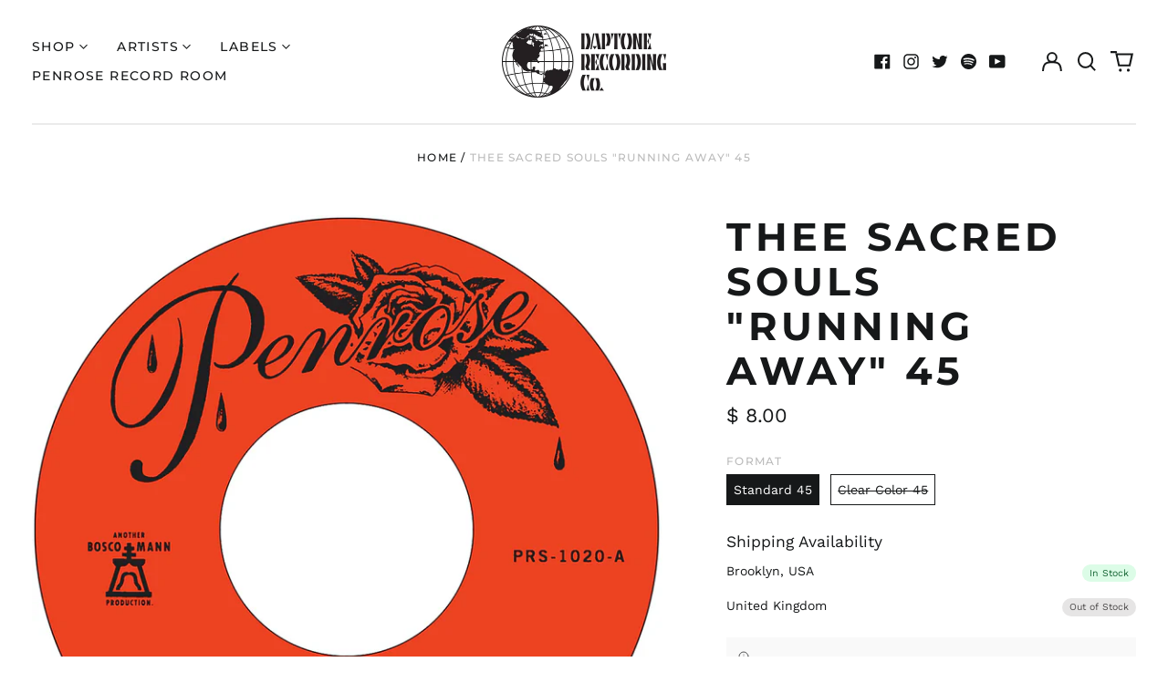

--- FILE ---
content_type: text/css
request_url: https://shopdaptonerecords.com/cdn/shop/t/24/assets/theme.min.css?v=78342738260960515611666113759
body_size: 11568
content:
@keyframes splide-loading{0%{transform:rotate(0)}to{transform:rotate(1turn)}}.splide__container{position:relative;box-sizing:border-box}.splide__list{margin:0!important;padding:0!important;width:-webkit-max-content;width:max-content;will-change:transform}.splide.is-active .splide__list{display:flex}.splide__pagination{display:inline-flex;align-items:center;width:95%;flex-wrap:wrap;justify-content:center;margin:0}.splide__pagination li{list-style-type:none;display:inline-block;line-height:1;margin:0}.splide{visibility:hidden}.splide,.splide__slide{position:relative;outline:none}.splide__slide{box-sizing:border-box;list-style-type:none!important;margin:0;flex-shrink:0}.splide__slide img{vertical-align:bottom}.splide__slider{position:relative}.splide__spinner{position:absolute;top:0;left:0;right:0;bottom:0;margin:auto;display:inline-block;width:20px;height:20px;border-radius:50%;border:2px solid #999;border-left-color:transparent;animation:splide-loading 1s linear infinite}.splide__track{position:relative;z-index:0;overflow:hidden}.splide--draggable>.splide__track>.splide__list>.splide__slide{-webkit-user-select:none;user-select:none}.splide--fade>.splide__track>.splide__list{display:block}.splide--fade>.splide__track>.splide__list>.splide__slide{position:absolute;top:0;left:0;z-index:0;opacity:0}.splide--fade>.splide__track>.splide__list>.splide__slide.is-active{position:relative;z-index:1;opacity:1}.splide--rtl{direction:rtl}.splide--ttb>.splide__track>.splide__list{display:block}.splide--ttb>.splide__pagination{width:auto}
#MainContent{opacity:1;visibility:visible}.pswp{-webkit-text-size-adjust:100%;-moz-text-size-adjust:100%;text-size-adjust:100%;-webkit-backface-visibility:hidden;backface-visibility:hidden;display:none;height:100%;left:0;outline:none;overflow:hidden;position:absolute;top:0;touch-action:none;width:100%;z-index:15000}.pswp *{box-sizing:border-box}.pswp img{max-width:none}.pswp--animate_opacity{opacity:.001;transition:opacity 333ms cubic-bezier(.4,0,.22,1);will-change:opacity}.pswp--open{display:block}.pswp--zoom-allowed .pswp__img{cursor:zoom-in}.pswp--zoomed-in .pswp__img{cursor:-webkit-grab;cursor:grab}.pswp--dragging .pswp__img{cursor:-webkit-grabbing;cursor:grabbing}.pswp__bg{-webkit-backface-visibility:hidden;backface-visibility:hidden;background:var(--color-primary-background);opacity:0;transform:translateZ(0)}.pswp__bg,.pswp__scroll-wrap{height:100%;left:0;position:absolute;top:0;width:100%}.pswp__scroll-wrap{overflow:hidden}.pswp__container,.pswp__zoom-wrap{bottom:0;left:0;position:absolute;right:0;top:0;touch-action:none}.pswp__container,.pswp__img{-webkit-tap-highlight-color:rgba(0,0,0,0);-webkit-touch-callout:none;-webkit-user-select:none;-moz-user-select:none;-ms-user-select:none;user-select:none}.pswp__zoom-wrap{position:absolute;transform-origin:left top;transition:transform 333ms cubic-bezier(.4,0,.22,1);width:100%}.pswp__bg{transition:opacity 333ms cubic-bezier(.4,0,.22,1);will-change:opacity}.pswp--animated-in .pswp__bg,.pswp--animated-in .pswp__zoom-wrap{transition:none}.pswp__container,.pswp__zoom-wrap{-webkit-backface-visibility:hidden;backface-visibility:hidden}.pswp__item{bottom:0;overflow:hidden;right:0}.pswp__img,.pswp__item{left:0;position:absolute;top:0}.pswp__img{height:auto;width:auto}.pswp__img--placeholder{-webkit-backface-visibility:hidden;backface-visibility:hidden}.pswp__img--placeholder--blank{background:var(--color-text-opacity-05)}.pswp--ie .pswp__img{height:auto!important;left:0;top:0;width:100%!important}.pswp__error-msg{color:var(--color-text);font-size:14px;left:0;line-height:16px;margin-top:-8px;position:absolute;text-align:center;top:50%;width:100%}.pswp__error-msg a{color:var(--color-text);text-decoration:underline}:root{--swiper-theme-color:var(--color-primary-background)}html{-webkit-text-size-adjust:100%;line-height:1.15;-moz-tab-size:4;-o-tab-size:4;tab-size:4}body{font-family:system-ui,-apple-system,Segoe UI,Roboto,Helvetica,Arial,sans-serif,Apple Color Emoji,Segoe UI Emoji;margin:0}hr{color:inherit;height:0}abbr[title]{-webkit-text-decoration:underline dotted;text-decoration:underline dotted}b,strong{font-weight:bolder}code,kbd,pre,samp{font-family:ui-monospace,SFMono-Regular,Consolas,Liberation Mono,Menlo,monospace;font-size:1em}small{font-size:80%}sub,sup{font-size:75%;line-height:0;position:relative;vertical-align:baseline}sub{bottom:-.25em}sup{top:-.5em}table{border-color:inherit;text-indent:0}button,input,optgroup,select,textarea{font-family:inherit;font-size:100%;line-height:1.15;margin:0}button,select{text-transform:none}[type=button],[type=reset],[type=submit],button{-webkit-appearance:button}::-moz-focus-inner{border-style:none;padding:0}:-moz-focusring{outline:1px dotted ButtonText}:-moz-ui-invalid{box-shadow:none}legend{padding:0}progress{vertical-align:baseline}::-webkit-inner-spin-button,::-webkit-outer-spin-button{height:auto}[type=search]{-webkit-appearance:textfield;outline-offset:-2px}::-webkit-search-decoration{-webkit-appearance:none}::-webkit-file-upload-button{-webkit-appearance:button;font:inherit}summary{display:list-item}blockquote,dd,dl,figure,h1,h2,h3,h4,h5,h6,hr,p,pre{margin:0}button{background-color:transparent;background-image:none}fieldset,ol,ul{margin:0;padding:0}ol,ul{list-style:none}html{font-family:ui-sans-serif,system-ui,-apple-system,BlinkMacSystemFont,Segoe UI,Roboto,Helvetica Neue,Arial,Noto Sans,sans-serif,Apple Color Emoji,Segoe UI Emoji,Segoe UI Symbol,Noto Color Emoji;line-height:1.5}body{font-family:inherit;line-height:inherit}*,:after,:before{border:0 solid;box-sizing:border-box}hr{border-top-width:1px}img{border-style:solid}textarea{resize:vertical}input::-moz-placeholder,textarea::-moz-placeholder{color:#9ca3af;opacity:1}input:-ms-input-placeholder,textarea:-ms-input-placeholder{color:#9ca3af;opacity:1}input::placeholder,textarea::placeholder{color:#9ca3af;opacity:1}[role=button],button{cursor:pointer}:-moz-focusring{outline:auto}table{border-collapse:collapse}h1,h2,h3,h4,h5,h6{font-size:inherit;font-weight:inherit}a{color:inherit;text-decoration:inherit}button,input,optgroup,select,textarea{color:inherit;line-height:inherit;padding:0}code,kbd,pre,samp{font-family:ui-monospace,SFMono-Regular,Menlo,Monaco,Consolas,Liberation Mono,Courier New,monospace}audio,canvas,embed,iframe,img,object,svg,video{display:block;vertical-align:middle}img,video{height:auto;max-width:100%}*,:after,:before{--tw-border-opacity:1;border-color:rgba(229,231,235,var(--tw-border-opacity))}.container{width:100%}@media (min-width:40em){.container{max-width:40em}}@media (min-width:48em){.container{max-width:48em}}@media (min-width:64em){.container{max-width:64em}}@media (min-width:80em){.container{max-width:80em}}.sr-only{clip:rect(0,0,0,0);border-width:0;height:1px;margin:-1px;overflow:hidden;padding:0;position:absolute;white-space:nowrap;width:1px}.pointer-events-none{pointer-events:none}.pointer-events-auto{pointer-events:auto}.visible{visibility:visible}.invisible{visibility:hidden}.fixed{position:fixed}.absolute{position:absolute}.relative{position:relative}.top-0{top:0}.top-1{top:.25rem}.top-2{top:.5rem}.top-1\/2{top:50%}.right-0{right:0}.right-1{right:.25rem}.right-2{right:.5rem}.right-4{right:1rem}.-right-px{right:-1px}.bottom-0{bottom:0}.bottom-3{bottom:.75rem}.bottom-4{bottom:1rem}.bottom-8{bottom:2rem}.bottom-16{bottom:4rem}.bottom-border-width{bottom:var(--border-width)}.left-0{left:0}.left-2{left:.5rem}.-left-10{left:-2.5rem}.-left-16{left:-4rem}.left-1\/2{left:50%}.z-0{z-index:0}.z-10{z-index:10}.z-20{z-index:20}.z-30{z-index:30}.z-40{z-index:40}.z-50{z-index:50}.z-60,.z-70{z-index:70}.z-99{z-index:99}.z-100{z-index:100}.col-span-1{grid-column:span 1/span 1}.col-span-2{grid-column:span 2/span 2}.col-span-3{grid-column:span 3/span 3}.col-span-4{grid-column:span 4/span 4}.col-span-5{grid-column:span 5/span 5}.col-span-6{grid-column:span 6/span 6}.col-span-7{grid-column:span 7/span 7}.col-span-8{grid-column:span 8/span 8}.col-span-9{grid-column:span 9/span 9}.col-span-10{grid-column:span 10/span 10}.col-span-11{grid-column:span 11/span 11}.col-span-12{grid-column:span 12/span 12}.col-span-full{grid-column:1/-1}.col-start-1{grid-column-start:1}.col-start-2{grid-column-start:2}.col-start-3{grid-column-start:3}.col-start-4{grid-column-start:4}.col-start-5{grid-column-start:5}.col-start-6{grid-column-start:6}.col-start-7{grid-column-start:7}.col-start-8{grid-column-start:8}.col-start-9{grid-column-start:9}.col-start-10{grid-column-start:10}.col-start-11{grid-column-start:11}.col-start-12{grid-column-start:12}.col-start-13{grid-column-start:13}.col-start-auto{grid-column-start:auto}.col-end-1{grid-column-end:1}.col-end-2{grid-column-end:2}.col-end-3{grid-column-end:3}.col-end-4{grid-column-end:4}.col-end-5{grid-column-end:5}.col-end-6{grid-column-end:6}.col-end-7{grid-column-end:7}.col-end-8{grid-column-end:8}.col-end-9{grid-column-end:9}.col-end-10{grid-column-end:10}.col-end-11{grid-column-end:11}.col-end-12{grid-column-end:12}.col-end-13{grid-column-end:13}.col-end-auto{grid-column-end:auto}.row-span-1{grid-row:span 1/span 1}.row-span-2{grid-row:span 2/span 2}.row-start-1{grid-row-start:1}.row-start-2{grid-row-start:2}.m-0{margin:0}.m-1{margin:.25rem}.m-0\.5{margin:.125rem}.-m-1{margin:-.25rem}.mx-1{margin-left:.25rem;margin-right:.25rem}.mx-4{margin-left:1rem;margin-right:1rem}.mx-auto{margin-left:auto;margin-right:auto}.-mx-1{margin-left:-.25rem;margin-right:-.25rem}.-mx-2{margin-left:-.5rem;margin-right:-.5rem}.-mx-3{margin-left:-.75rem;margin-right:-.75rem}.-mx-4{margin-left:-1rem;margin-right:-1rem}.-mx-5{margin-left:-1.25rem;margin-right:-1.25rem}.my-0{margin-bottom:0;margin-top:0}.my-1{margin-bottom:.25rem;margin-top:.25rem}.my-2{margin-bottom:.5rem;margin-top:.5rem}.my-3{margin-bottom:.75rem;margin-top:.75rem}.my-6{margin-bottom:1.5rem;margin-top:1.5rem}.my-8{margin-bottom:2rem;margin-top:2rem}.my-12{margin-bottom:3rem;margin-top:3rem}.mt-0{margin-top:0}.mt-1{margin-top:.25rem}.mt-2{margin-top:.5rem}.mt-3{margin-top:.75rem}.mt-4{margin-top:1rem}.mt-5{margin-top:1.25rem}.mt-6{margin-top:1.5rem}.mt-8{margin-top:2rem}.mt-10{margin-top:2.5rem}.mt-12{margin-top:3rem}.mt-20{margin-top:5rem}.mt-0\.5{margin-top:.125rem}.-mt-1{margin-top:-.25rem}.-mt-2{margin-top:-.5rem}.-mt-4{margin-top:-1rem}.-mt-8{margin-top:-2rem}.-mt-theme-width{margin-top:calc(var(--border-width)*-1)}.mr-1{margin-right:.25rem}.mr-2{margin-right:.5rem}.mr-3{margin-right:.75rem}.mr-4{margin-right:1rem}.mr-10{margin-right:2.5rem}.-mr-2{margin-right:-.5rem}.mb-1{margin-bottom:.25rem}.mb-2{margin-bottom:.5rem}.mb-3{margin-bottom:.75rem}.mb-4{margin-bottom:1rem}.mb-5{margin-bottom:1.25rem}.mb-6{margin-bottom:1.5rem}.mb-8{margin-bottom:2rem}.mb-10{margin-bottom:2.5rem}.mb-20{margin-bottom:5rem}.-mb-1{margin-bottom:-.25rem}.-mb-4{margin-bottom:-1rem}.ml-1{margin-left:.25rem}.ml-2{margin-left:.5rem}.ml-3{margin-left:.75rem}.ml-4{margin-left:1rem}.ml-6{margin-left:1.5rem}.ml-8{margin-left:2rem}.ml-14{margin-left:3.5rem}.ml-auto{margin-left:auto}.-ml-0{margin-left:0}.-ml-4{margin-left:-1rem}.-ml-8{margin-left:-2rem}.-ml-0\.5{margin-left:-.125rem}.block{display:block}.inline-block{display:inline-block}.inline{display:inline}.flex{display:flex}.inline-flex{display:inline-flex}.table{display:table}.grid{display:grid}.contents{display:contents}.hidden{display:none}.h-0{height:0}.h-1{height:.25rem}.h-2{height:.5rem}.h-3{height:.75rem}.h-4{height:1rem}.h-5{height:1.25rem}.h-6{height:1.5rem}.h-7{height:1.75rem}.h-8{height:2rem}.h-10{height:2.5rem}.h-12{height:3rem}.h-14{height:3.5rem}.h-18{height:4.5rem}.h-24{height:6rem}.h-32{height:8rem}.h-40{height:10rem}.h-auto{height:auto}.h-0\.5{height:.125rem}.h-1\/6{height:16.666667%}.h-full{height:100%}.h-screen{height:100vh}.h-header-no-search{height:var(--header-height-no-search)}.h-screen-header{height:100vh}.max-h-full{max-height:100%}.max-h-screen-header{max-height:calc(100vh - var(--header-height, 0px))}.min-h-full{min-height:100%}.min-h-screen{min-height:100vh}.w-0{width:0}.w-1{width:.25rem}.w-3{width:.75rem}.w-4{width:1rem}.w-5{width:1.25rem}.w-6{width:1.5rem}.w-7{width:1.75rem}.w-8{width:2rem}.w-10{width:2.5rem}.w-12{width:3rem}.w-14{width:3.5rem}.w-16{width:4rem}.w-18{width:4.5rem}.w-20{width:5rem}.w-24{width:6rem}.w-28{width:7rem}.w-36{width:9rem}.w-40{width:10rem}.w-80{width:20rem}.w-auto{width:auto}.w-1\/3{width:33.333333%}.w-11\/12{width:91.666667%}.w-full{width:100%}.min-w-0{min-width:0}.min-w-variant-option{min-width:2.5rem}.max-w-xs{max-width:20rem}.max-w-sm{max-width:24rem}.max-w-md{max-width:28rem}.max-w-lg{max-width:32rem}.max-w-xl{max-width:36rem}.max-w-2xl{max-width:42rem}.max-w-3xl{max-width:48rem}.max-w-4xl{max-width:56rem}.max-w-5xl{max-width:64rem}.max-w-6xl{max-width:72rem}.max-w-7xl{max-width:80rem}.max-w-full{max-width:100%}.max-w-screen-lg{max-width:64em}.max-w-screen-xl{max-width:80em}.max-w-screen{max-width:1680px}.flex-1{flex:1 1 0%}.flex-auto{flex:1 1 auto}.flex-shrink-0{flex-shrink:0}.flex-grow-0{flex-grow:0}.flex-grow{flex-grow:1}.origin-center{transform-origin:center}.transform{--tw-translate-x:0;--tw-translate-y:0;--tw-rotate:0;--tw-skew-x:0;--tw-skew-y:0;--tw-scale-x:1;--tw-scale-y:1;transform:translateX(var(--tw-translate-x)) translateY(var(--tw-translate-y)) rotate(var(--tw-rotate)) skewX(var(--tw-skew-x)) skewY(var(--tw-skew-y)) scaleX(var(--tw-scale-x)) scaleY(var(--tw-scale-y))}.translate-x-0{--tw-translate-x:0px}.translate-x-1\/4{--tw-translate-x:25%}.translate-x-full{--tw-translate-x:100%}.-translate-x-1\/2{--tw-translate-x:-50%}.-translate-x-1\/4{--tw-translate-x:-25%}.-translate-x-full{--tw-translate-x:-100%}.translate-y-0{--tw-translate-y:0px}.translate-y-1\/4{--tw-translate-y:25%}.translate-y-full{--tw-translate-y:100%}.-translate-y-1\/2{--tw-translate-y:-50%}.-translate-y-1\/4{--tw-translate-y:-25%}.-translate-y-full{--tw-translate-y:-100%}.translate-y-0-important{--tw-translate-y:0px!important}.translate-y-search-results{--tw-translate-y:calc(100% - var(--border-width))}.rotate-45{--tw-rotate:45deg}.rotate-180{--tw-rotate:180deg}.-rotate-45{--tw-rotate:-45deg}.group:hover .group-hover\:scale-110{--tw-scale-x:1.1;--tw-scale-y:1.1}@-webkit-keyframes spin{to{transform:rotate(1turn)}}@keyframes spin{to{transform:rotate(1turn)}}@-webkit-keyframes ping{75%,to{opacity:0;transform:scale(2)}}@keyframes ping{75%,to{opacity:0;transform:scale(2)}}@-webkit-keyframes pulse{50%{opacity:.5}}@keyframes pulse{50%{opacity:.5}}@-webkit-keyframes bounce{0%,to{-webkit-animation-timing-function:cubic-bezier(.8,0,1,1);animation-timing-function:cubic-bezier(.8,0,1,1);transform:translateY(-25%)}50%{-webkit-animation-timing-function:cubic-bezier(0,0,.2,1);animation-timing-function:cubic-bezier(0,0,.2,1);transform:none}}@keyframes bounce{0%,to{-webkit-animation-timing-function:cubic-bezier(.8,0,1,1);animation-timing-function:cubic-bezier(.8,0,1,1);transform:translateY(-25%)}50%{-webkit-animation-timing-function:cubic-bezier(0,0,.2,1);animation-timing-function:cubic-bezier(0,0,.2,1);transform:none}}.cursor-pointer{cursor:pointer}.cursor-wait{cursor:wait}.cursor-not-allowed{cursor:not-allowed}.resize{resize:both}.list-outside{list-style-position:outside}.list-none{list-style-type:none}.list-decimal{list-style-type:decimal}.appearance-none{-webkit-appearance:none;-moz-appearance:none;appearance:none}.grid-flow-row-dense{grid-auto-flow:row dense}.grid-cols-1{grid-template-columns:repeat(1,minmax(0,1fr))}.grid-cols-2{grid-template-columns:repeat(2,minmax(0,1fr))}.grid-cols-3{grid-template-columns:repeat(3,minmax(0,1fr))}.grid-cols-4{grid-template-columns:repeat(4,minmax(0,1fr))}.grid-cols-5{grid-template-columns:repeat(5,minmax(0,1fr))}.grid-cols-6{grid-template-columns:repeat(6,minmax(0,1fr))}.grid-cols-7{grid-template-columns:repeat(7,minmax(0,1fr))}.grid-cols-8{grid-template-columns:repeat(8,minmax(0,1fr))}.grid-cols-9{grid-template-columns:repeat(9,minmax(0,1fr))}.grid-cols-10{grid-template-columns:repeat(10,minmax(0,1fr))}.grid-cols-11{grid-template-columns:repeat(11,minmax(0,1fr))}.grid-cols-12{grid-template-columns:repeat(12,minmax(0,1fr))}.grid-cols-none{grid-template-columns:none}.grid-rows-2{grid-template-rows:repeat(2,minmax(0,1fr))}.flex-row{flex-direction:row}.flex-col{flex-direction:column}.flex-wrap{flex-wrap:wrap}.flex-nowrap{flex-wrap:nowrap}.items-start{align-items:flex-start}.items-end{align-items:flex-end}.items-center{align-items:center}.justify-start{justify-content:flex-start}.justify-end{justify-content:flex-end}.justify-center{justify-content:center}.justify-between{justify-content:space-between}.gap-1{gap:.25rem}.gap-4{gap:1rem}.gap-5{gap:1.25rem}.gap-10{gap:2.5rem}.gap-16{gap:4rem}.space-y-2>:not([hidden])~:not([hidden]){--tw-space-y-reverse:0;margin-bottom:calc(.5rem*var(--tw-space-y-reverse));margin-top:calc(.5rem*(1 - var(--tw-space-y-reverse)))}.space-y-4>:not([hidden])~:not([hidden]){--tw-space-y-reverse:0;margin-bottom:calc(1rem*var(--tw-space-y-reverse));margin-top:calc(1rem*(1 - var(--tw-space-y-reverse)))}.space-y-8>:not([hidden])~:not([hidden]){--tw-space-y-reverse:0;margin-bottom:calc(2rem*var(--tw-space-y-reverse));margin-top:calc(2rem*(1 - var(--tw-space-y-reverse)))}.overflow-auto{overflow:auto}.overflow-hidden{overflow:hidden}.overflow-y-auto{overflow-y:auto}.overflow-y-scroll{overflow-y:scroll}.truncate{overflow:hidden;text-overflow:ellipsis}.truncate,.whitespace-nowrap{white-space:nowrap}.break-words{overflow-wrap:break-word}.rounded-md{border-radius:.375rem}.rounded-full{border-radius:9999px}.border-0{border-width:0}.border-2{border-width:2px}.border{border-width:1px}.border-theme-width{border-width:var(--border-width)}.border-text-width{border-width:var(--text-width)}.border-t-theme-width{border-top-width:var(--border-width)}.border-b-0{border-bottom-width:0}.border-b{border-bottom-width:1px}.border-b-theme-width{border-bottom-width:var(--border-width)}.border-b-text-width{border-bottom-width:var(--text-width)}.border-l-0{border-left-width:0}.border-l-theme-width{border-left-width:var(--border-width)}.last\:border-b-0:last-child{border-bottom-width:0}.border-solid{border-style:solid}.border-dashed{border-style:dashed}.border-transparent{border-color:transparent}.border-current{border-color:currentColor}.border-scheme-text{--tw-border-opacity:1;border-color:rgba(var(--color-scheme-text),var(--tw-border-opacity))}.border-scheme-accent{--tw-border-opacity:1;border-color:rgba(var(--color-scheme-accent),var(--tw-border-opacity))}.border-scheme-meta{--tw-border-opacity:1;border-color:rgba(var(--color-scheme-meta),var(--tw-border-opacity))}.border-scheme-border{--tw-border-opacity:1;border-color:rgba(var(--color-scheme-border),var(--tw-border-opacity))}.hover\:border-scheme-accent:hover{--tw-border-opacity:1;border-color:rgba(var(--color-scheme-accent),var(--tw-border-opacity))}.bg-transparent{background-color:transparent}.bg-white{--tw-bg-opacity:1;background-color:rgba(255,255,255,var(--tw-bg-opacity))}.bg-scheme-text{--tw-bg-opacity:1;background-color:rgba(var(--color-scheme-text),var(--tw-bg-opacity))}.bg-scheme-background{--tw-bg-opacity:1;background-color:rgba(var(--color-scheme-background),var(--tw-bg-opacity))}.bg-scheme-accent{--tw-bg-opacity:1;background-color:rgba(var(--color-scheme-accent),var(--tw-bg-opacity))}.bg-scheme-border{--tw-bg-opacity:1;background-color:rgba(var(--color-scheme-border),var(--tw-bg-opacity))}.bg-placeholder-bg{background-color:rgba(0,0,0,.04)}.bg-placeholder-darker-bg{background-color:rgba(0,0,0,.1)}.hover\:bg-scheme-accent:hover{--tw-bg-opacity:1;background-color:rgba(var(--color-scheme-accent),var(--tw-bg-opacity))}.bg-gradient-to-t{background-image:linear-gradient(to top,var(--tw-gradient-stops))}.bg-gradient-to-b{background-image:linear-gradient(to bottom,var(--tw-gradient-stops))}.from-black{--tw-gradient-from:#000;--tw-gradient-stops:var(--tw-gradient-from),var(--tw-gradient-to,transparent)}.from-white{--tw-gradient-from:#fff;--tw-gradient-stops:var(--tw-gradient-from),var(--tw-gradient-to,hsla(0,0%,100%,0))}.from-scheme-background{--tw-gradient-from:rgb(var(--color-scheme-background));--tw-gradient-stops:var(--tw-gradient-from),var(--tw-gradient-to,rgba(var(--color-scheme-background),0))}.to-transparent{--tw-gradient-to:transparent}.bg-cover{background-size:cover}.bg-contain{background-size:contain}.bg-bottom{background-position:bottom}.bg-center{background-position:50%}.bg-left{background-position:0}.bg-left-bottom{background-position:0 100%}.bg-left-top{background-position:0 0}.bg-right{background-position:100%}.bg-right-bottom{background-position:100% 100%}.bg-right-top{background-position:100% 0}.bg-top{background-position:top}.bg-no-repeat{background-repeat:no-repeat}.fill-current{fill:currentColor}.object-contain{-o-object-fit:contain;object-fit:contain}.object-cover{-o-object-fit:cover;object-fit:cover}.object-bottom{-o-object-position:bottom;object-position:bottom}.object-center{-o-object-position:center;object-position:center}.object-left{-o-object-position:left;object-position:left}.object-left-bottom{-o-object-position:left bottom;object-position:left bottom}.object-left-top{-o-object-position:left top;object-position:left top}.object-right{-o-object-position:right;object-position:right}.object-right-bottom{-o-object-position:right bottom;object-position:right bottom}.object-right-top{-o-object-position:right top;object-position:right top}.object-top{-o-object-position:top;object-position:top}.p-0{padding:0}.p-1{padding:.25rem}.p-2{padding:.5rem}.p-3{padding:.75rem}.p-4{padding:1rem}.p-5{padding:1.25rem}.p-8{padding:2rem}.p-px{padding:1px}.p-0\.5{padding:.125rem}.p-2px{padding:2px}.px-1{padding-left:.25rem;padding-right:.25rem}.px-2{padding-left:.5rem;padding-right:.5rem}.px-4{padding-left:1rem;padding-right:1rem}.px-5{padding-left:1.25rem;padding-right:1.25rem}.px-8{padding-left:2rem;padding-right:2rem}.py-0{padding-bottom:0;padding-top:0}.py-1{padding-bottom:.25rem;padding-top:.25rem}.py-2{padding-bottom:.5rem;padding-top:.5rem}.py-3{padding-bottom:.75rem;padding-top:.75rem}.py-4{padding-bottom:1rem;padding-top:1rem}.py-5{padding-bottom:1.25rem;padding-top:1.25rem}.py-8{padding-bottom:2rem;padding-top:2rem}.py-10{padding-bottom:2.5rem;padding-top:2.5rem}.py-12{padding-bottom:3rem;padding-top:3rem}.py-16{padding-bottom:4rem;padding-top:4rem}.py-0\.5{padding-bottom:.125rem;padding-top:.125rem}.pt-1{padding-top:.25rem}.pt-2{padding-top:.5rem}.pt-4{padding-top:1rem}.pt-5{padding-top:1.25rem}.pt-8{padding-top:2rem}.pt-12{padding-top:3rem}.pr-1{padding-right:.25rem}.pr-2{padding-right:.5rem}.pr-4{padding-right:1rem}.pr-5{padding-right:1.25rem}.pr-6{padding-right:1.5rem}.pr-10{padding-right:2.5rem}.pb-0{padding-bottom:0}.pb-1{padding-bottom:.25rem}.pb-2{padding-bottom:.5rem}.pb-4{padding-bottom:1rem}.pb-5{padding-bottom:1.25rem}.pb-8{padding-bottom:2rem}.pb-10{padding-bottom:2.5rem}.pb-12{padding-bottom:3rem}.pb-16{padding-bottom:4rem}.pb-0\.5{padding-bottom:.125rem}.pb-safe-bottom{padding-bottom:calc(2rem + env(safe-area-inset-bottom))}.pl-4{padding-left:1rem}.pl-8{padding-left:2rem}.pl-9{padding-left:2.25rem}.pl-12{padding-left:3rem}.text-left{text-align:left}.text-center{text-align:center}.text-right{text-align:right}.align-middle{vertical-align:middle}.text-0{font-size:0;line-height:0}.text-xs{font-size:.64rem}.text-sm,.text-xs{line-height:var(--base-line-height)}.text-sm{font-size:.875rem}.text-base{font-size:1rem}.text-base,.text-lg{line-height:var(--base-line-height)}.text-lg{font-size:1.25rem}.text-xl{font-size:1.563rem}.text-2xl,.text-xl{line-height:var(--base-line-height)}.text-2xl{font-size:1.953rem}.text-3xl{font-size:2.441rem}.text-3xl,.text-4xl{line-height:calc(var(--base-line-height)*.9)}.text-4xl{font-size:3.052rem}.text-5xl{font-size:3.815rem;line-height:1}.text-6xl{font-size:4.768rem;line-height:1}.text-7xl{font-size:5.96rem;line-height:1}.text-8xl{font-size:7.451rem;line-height:1}.text-9xl{font-size:9.313rem;line-height:1}.text-rte{font-size:var(--rte-font-size)}.font-bold{font-weight:700}.uppercase{text-transform:uppercase}.capitalize{text-transform:capitalize}.italic{font-style:italic}.oldstyle-nums{--tw-ordinal:var(--tw-empty,/*!*/ /*!*/);--tw-slashed-zero:var(--tw-empty,/*!*/ /*!*/);--tw-numeric-figure:var(--tw-empty,/*!*/ /*!*/);--tw-numeric-spacing:var(--tw-empty,/*!*/ /*!*/);--tw-numeric-fraction:var(--tw-empty,/*!*/ /*!*/);--tw-numeric-figure:oldstyle-nums;font-variant-numeric:var(--tw-ordinal) var(--tw-slashed-zero) var(--tw-numeric-figure) var(--tw-numeric-spacing) var(--tw-numeric-fraction)}.leading-none{line-height:1}.leading-tight{line-height:1.25}.leading-snug{line-height:1.375}.leading-relaxed{line-height:1.625}.leading-zero{line-height:0}.text-transparent{color:transparent}.text-white{--tw-text-opacity:1;color:rgba(255,255,255,var(--tw-text-opacity))}.text-scheme-text{--tw-text-opacity:1;color:rgba(var(--color-scheme-text),var(--tw-text-opacity))}.text-scheme-background{--tw-text-opacity:1;color:rgba(var(--color-scheme-background),var(--tw-text-opacity))}.text-scheme-accent{--tw-text-opacity:1;color:rgba(var(--color-scheme-accent),var(--tw-text-opacity))}.text-scheme-meta{--tw-text-opacity:1;color:rgba(var(--color-scheme-meta),var(--tw-text-opacity))}.text-scheme-text-overlay{--tw-text-opacity:1;color:rgba(var(--color-scheme-text--overlay),var(--tw-text-opacity))}.text-white-text{color:var(--color-white-text)}.text-black-text{color:var(--color-black-text)}.text-placeholder{color:rgba(0,0,0,.18)}.hover\:text-scheme-text:hover{--tw-text-opacity:1;color:rgba(var(--color-scheme-text),var(--tw-text-opacity))}.hover\:text-scheme-accent:hover{--tw-text-opacity:1;color:rgba(var(--color-scheme-accent),var(--tw-text-opacity))}.hover\:text-scheme-accent-overlay:hover{--tw-text-opacity:1;color:rgba(var(--color-scheme-accent--overlay),var(--tw-text-opacity))}.focus\:text-scheme-accent:focus{--tw-text-opacity:1;color:rgba(var(--color-scheme-accent),var(--tw-text-opacity))}.underline{text-decoration:underline}.line-through{text-decoration:line-through}.placeholder-current::-moz-placeholder{color:currentColor}.placeholder-current:-ms-input-placeholder{color:currentColor}.placeholder-current::placeholder{color:currentColor}.placeholder-scheme-meta::-moz-placeholder{--tw-placeholder-opacity:1;color:rgba(var(--color-scheme-meta),var(--tw-placeholder-opacity))}.placeholder-scheme-meta:-ms-input-placeholder{--tw-placeholder-opacity:1;color:rgba(var(--color-scheme-meta),var(--tw-placeholder-opacity))}.placeholder-scheme-meta::placeholder{--tw-placeholder-opacity:1;color:rgba(var(--color-scheme-meta),var(--tw-placeholder-opacity))}.opacity-0{opacity:0}.opacity-10{opacity:.1}.opacity-40{opacity:.4}.opacity-50{opacity:.5}.opacity-70{opacity:.7}.opacity-90{opacity:.9}.opacity-100{opacity:1}*,:after,:before{--tw-shadow:0 0 #0000}.outline-none{outline:2px solid transparent;outline-offset:2px}*,:after,:before{--tw-ring-inset:var(--tw-empty,/*!*/ /*!*/);--tw-ring-offset-width:0px;--tw-ring-offset-color:#fff;--tw-ring-color:rgba(59,130,246,0.5);--tw-ring-offset-shadow:0 0 #0000;--tw-ring-shadow:0 0 #0000}.ring{--tw-ring-offset-shadow:var(--tw-ring-inset) 0 0 0 var(--tw-ring-offset-width) var(--tw-ring-offset-color);--tw-ring-shadow:var(--tw-ring-inset) 0 0 0 calc(3px + var(--tw-ring-offset-width)) var(--tw-ring-color);box-shadow:var(--tw-ring-offset-shadow),var(--tw-ring-shadow),var(--tw-shadow,0 0 #0000)}.filter{--tw-blur:var(--tw-empty,/*!*/ /*!*/);--tw-brightness:var(--tw-empty,/*!*/ /*!*/);--tw-contrast:var(--tw-empty,/*!*/ /*!*/);--tw-grayscale:var(--tw-empty,/*!*/ /*!*/);--tw-hue-rotate:var(--tw-empty,/*!*/ /*!*/);--tw-invert:var(--tw-empty,/*!*/ /*!*/);--tw-saturate:var(--tw-empty,/*!*/ /*!*/);--tw-sepia:var(--tw-empty,/*!*/ /*!*/);--tw-drop-shadow:var(--tw-empty,/*!*/ /*!*/);filter:var(--tw-blur) var(--tw-brightness) var(--tw-contrast) var(--tw-grayscale) var(--tw-hue-rotate) var(--tw-invert) var(--tw-saturate) var(--tw-sepia) var(--tw-drop-shadow)}.transition{transition-duration:.15s;transition-property:background-color,border-color,color,fill,stroke,opacity,box-shadow,transform,filter,-webkit-backdrop-filter;transition-property:background-color,border-color,color,fill,stroke,opacity,box-shadow,transform,filter,backdrop-filter;transition-property:background-color,border-color,color,fill,stroke,opacity,box-shadow,transform,filter,backdrop-filter,-webkit-backdrop-filter;transition-timing-function:cubic-bezier(.4,0,.2,1)}.transition-opacity{transition-duration:.15s;transition-property:opacity;transition-timing-function:cubic-bezier(.4,0,.2,1)}.transition-transform{transition-duration:.15s;transition-property:transform;transition-timing-function:cubic-bezier(.4,0,.2,1)}.transition-max-height{transition-duration:.15s;transition-property:max-height;transition-timing-function:cubic-bezier(.4,0,.2,1)}.duration-200{transition-duration:.2s}.duration-300{transition-duration:.3s}.ease-in-out{transition-timing-function:cubic-bezier(.4,0,.2,1)}html{scroll-padding-top:2.5rem}body{background-color:var(--color-primary-background);color:var(--color-primary-text);display:flex;flex-direction:column;min-height:100vh}model-viewer{height:100%;width:100%}html{background-color:var(--color-primary-background);color:var(--color-primary-text);font-size:var(--base-font-size);line-height:var(--base-line-height)}.font-heading{font-family:var(--heading-font);font-style:var(--heading-font-style);font-weight:var(--heading-font-weight);letter-spacing:var(--heading-letterspacing);text-transform:var(--heading-capitalize)}.font-body{font-family:var(--body-font);font-style:var(--body-font-style);font-weight:var(--body-font-weight);text-transform:var(--body-font-style)}.font-secondary{font-family:var(--secondary-font);font-style:var(--secondary-font-style);font-weight:var(--secondary-font-weight);letter-spacing:var(--secondary-letterspacing);text-transform:var(--secondary-title-capitalize)}.type-text-overlay{letter-spacing:var(--text-overlay-letterspacing)}.section-title-align{text-align:var(--section-title-align)}.responsive-image-wrapper:before{content:"";display:block}.responsive-image{opacity:0}.responsive-image.lazyloaded{opacity:1}.responsive-image-placeholder{opacity:.05}.responsive-image.lazyloaded+.responsive-image-placeholder{opacity:0}[data-color-scheme=primary] .responsive-image-placeholder{background-color:var(--color-primary-text)}[data-color-scheme=secondary] .responsive-image-placeholder{background-color:var(--color-secondary-text)}[data-color-scheme=tertiary] .responsive-image-placeholder{background-color:var(--color-tertiary-text)}.no-js .responsive-image-placeholder{display:none}.splide:focus-within .splide__arrows{opacity:1}.splide__pagination__page{padding:.5rem}.splide__pagination__page>.background-video-wrapper--full-screen{padding-bottom:calc(100vh - 1rem)}.splide__pagination__page:before{--tw-translate-x:0;--tw-translate-y:0;--tw-rotate:0;--tw-skew-x:0;--tw-skew-y:0;--tw-scale-x:1;--tw-scale-y:1;--tw-rotate:45deg;background-color:transparent;border-color:currentColor;border-width:2px;content:"";display:block;height:.75rem;transform:translateX(var(--tw-translate-x)) translateY(var(--tw-translate-y)) rotate(var(--tw-rotate)) skewX(var(--tw-skew-x)) skewY(var(--tw-skew-y)) scaleX(var(--tw-scale-x)) scaleY(var(--tw-scale-y));width:.75rem}.splide__pagination__page.is-active:before{background-color:currentColor}.splide__autoplay-control .splide__pause,.splide__autoplay-control .splide__play{transition-duration:.15s;transition-property:opacity;transition-timing-function:cubic-bezier(.4,0,.2,1)}.splide__autoplay-control .splide__play{opacity:0;position:absolute}.splide__autoplay-control .splide__pause{opacity:1}.splide__autoplay-control--paused .splide__play{opacity:1;position:relative}.splide__autoplay-control--paused .splide__pause{opacity:0;position:absolute}.no-js .splide{visibility:visible}.no-js .splide__list{width:100%}.no-js .splide__slide:not(:first-child){display:none}.wrapper{margin-left:auto;margin-right:auto;max-width:1680px;padding-left:1.25rem;padding-right:1.25rem}@media (min-width:64em){.wrapper{padding-left:2.5rem;padding-right:2.5rem}}header .sticky-header-container{border-color:transparent;padding-bottom:.5rem;padding-top:.5rem}@media(min-width:1024px){header .sticky-header-container{padding-bottom:1rem;padding-top:1rem}}@media(max-width:1023px){header .hide-border-mobile{border-color:transparent}}header.header-is-active{background-color:var(--color-primary-background);color:var(--color-primary-text)}.cart-count-overlay{background-color:var(--color-primary-text);color:var(--color-primary-text--overlay)}.btn,.shopify-payment-button .shopify-payment-button__button,.shopify-payment-button .shopify-payment-button__button--unbranded{min-height:44px}.shopify-payment-button,.shopify-payment-button__button,.shopify-payment-button__button--branded{min-height:var(--payment-button-height)!important}.btn,.shopify-payment-button .shopify-payment-button__button--unbranded{align-items:center;border-color:var(--color-primary-text);border-radius:0;border-style:solid;border-width:var(--text-width);cursor:pointer;display:inline-flex;font-family:var(--secondary-font);font-size:1rem;font-style:var(--secondary-font-style);font-weight:var(--secondary-font-weight);justify-content:center;letter-spacing:var(--secondary-letterspacing);line-height:var(--base-line-height);line-height:1;padding:1.25rem 1rem;text-transform:var(--secondary-title-capitalize)}.shopify-payment-button__button,.shopify-payment-button__button--unbranded,.shopify-payment-button__more-options{transition:none!important}.shopify-payment-button__button--unbranded.disabled,.shopify-payment-button__button--unbranded[disabled],.shopify-payment-button__button.disabled,.shopify-payment-button__button[disabled],.shopify-payment-button__more-options.disabled,.shopify-payment-button__more-options[disabled]{cursor:default;visibility:hidden}.btn-primary-accent{border-color:var(--color-primary-accent);color:var(--color-primary-accent)}.btn-primary-accent:focus,.btn-primary-accent:hover{border-color:var(--color-primary-text);color:var(--color-primary-text)}.btn-text{line-height:1;position:relative;top:var(--button-baseline-adjust)}.btn-solid-primary-text,.payment-buttons-primary-text .shopify-payment-button .shopify-payment-button__button--unbranded,.payment-buttons-primary-text .shopify-payment-button .shopify-payment-button__button:not(.shopify-payment-button__button--branded){background:var(--color-primary-text);color:var(--color-primary-text--overlay)}.btn-solid-primary-text:focus,.btn-solid-primary-text:hover,.payment-buttons-primary-text .shopify-payment-button .shopify-payment-button__button--unbranded:focus,.payment-buttons-primary-text .shopify-payment-button .shopify-payment-button__button--unbranded:hover,.payment-buttons-primary-text .shopify-payment-button .shopify-payment-button__button:not(.shopify-payment-button__button--branded):focus,.payment-buttons-primary-text .shopify-payment-button .shopify-payment-button__button:not(.shopify-payment-button__button--branded):hover{background:var(--color-primary-accent);border-color:var(--color-primary-accent);color:var(--color-primary-accent--overlay)}.btn-outline-primary-text{border-color:var(--color-primary-text);color:var(--color-primary-text)}.btn-outline-primary-text:focus,.btn-outline-primary-text:hover{border-color:var(--color-primary-accent);color:var(--color-primary-accent)}.btn-primary-accent-full,.btn-solid-primary-accent,.payment-buttons-primary-accent .shopify-payment-button .shopify-payment-button__button:not(.shopify-payment-button__button--branded),.payment-buttons-primary-accent .shopify-payment-button__button:not(.shopify-payment-button__button--branded) .shopify-payment-button__button--unbranded{background:var(--color-primary-accent);border-color:var(--color-primary-accent);color:var(--color-primary-accent--overlay)}.btn-primary-accent-full:focus,.btn-primary-accent-full:hover,.btn-solid-primary-accent:focus,.btn-solid-primary-accent:hover,.payment-buttons-primary-accent .shopify-payment-button .shopify-payment-button__button:not(.shopify-payment-button__button--branded):focus,.payment-buttons-primary-accent .shopify-payment-button .shopify-payment-button__button:not(.shopify-payment-button__button--branded):hover,.payment-buttons-primary-accent .shopify-payment-button__button:not(.shopify-payment-button__button--branded) .shopify-payment-button__button--unbranded:focus,.payment-buttons-primary-accent .shopify-payment-button__button:not(.shopify-payment-button__button--branded) .shopify-payment-button__button--unbranded:hover{background:var(--color-primary-text);border-color:var(--color-primary-text);color:var(--color-primary-text--overlay)}.btn-outline-primary-accent{border-color:var(--color-primary-accent);color:var(--color-primary-accent)}.btn-outline-primary-accent:focus,.btn-outline-primary-accent:hover{border-color:var(--color-primary-text);color:var(--color-primary-text)}.btn-solid-secondary-text,.payment-buttons-secondary-text .shopify-payment-button .shopify-payment-button__button--unbranded,.payment-buttons-secondary-text .shopify-payment-button .shopify-payment-button__button:not(.shopify-payment-button__button--branded){background:var(--color-secondary-text);color:var(--color-secondary-text--overlay)}.btn-solid-secondary-text:focus,.btn-solid-secondary-text:hover,.payment-buttons-secondary-text .shopify-payment-button .shopify-payment-button__button--unbranded:focus,.payment-buttons-secondary-text .shopify-payment-button .shopify-payment-button__button--unbranded:hover,.payment-buttons-secondary-text .shopify-payment-button .shopify-payment-button__button:not(.shopify-payment-button__button--branded):focus,.payment-buttons-secondary-text .shopify-payment-button .shopify-payment-button__button:not(.shopify-payment-button__button--branded):hover{background:var(--color-secondary-accent);border-color:var(--color-secondary-accent);color:var(--color-secondary-accent--overlay)}.btn-outline-secondary-text{border-color:var(--color-secondary-text);color:var(--color-secondary-text)}.btn-outline-secondary-text:focus,.btn-outline-secondary-text:hover{border-color:var(--color-secondary-accent);color:var(--color-secondary-accent)}.btn-secondary-accent-full,.btn-solid-secondary-accent,.payment-buttons-secondary-accent .shopify-payment-button .shopify-payment-button__button:not(.shopify-payment-button__button--branded),.payment-buttons-secondary-accent .shopify-payment-button__button:not(.shopify-payment-button__button--branded) .shopify-payment-button__button--unbranded{background:var(--color-secondary-accent);border-color:var(--color-secondary-accent);color:var(--color-secondary-accent--overlay)}.btn-secondary-accent-full:focus,.btn-secondary-accent-full:hover,.btn-solid-secondary-accent:focus,.btn-solid-secondary-accent:hover,.payment-buttons-secondary-accent .shopify-payment-button .shopify-payment-button__button:not(.shopify-payment-button__button--branded):focus,.payment-buttons-secondary-accent .shopify-payment-button .shopify-payment-button__button:not(.shopify-payment-button__button--branded):hover,.payment-buttons-secondary-accent .shopify-payment-button__button:not(.shopify-payment-button__button--branded) .shopify-payment-button__button--unbranded:focus,.payment-buttons-secondary-accent .shopify-payment-button__button:not(.shopify-payment-button__button--branded) .shopify-payment-button__button--unbranded:hover{background:var(--color-secondary-text);border-color:var(--color-secondary-text);color:var(--color-secondary-text--overlay)}.btn-outline-secondary-accent{border-color:var(--color-secondary-accent);color:var(--color-secondary-accent)}.btn-outline-secondary-accent:focus,.btn-outline-secondary-accent:hover{border-color:var(--color-secondary-text);color:var(--color-secondary-text)}.btn-solid-tertiary-text,.payment-buttons-tertiary-text .shopify-payment-button .shopify-payment-button__button--unbranded,.payment-buttons-tertiary-text .shopify-payment-button .shopify-payment-button__button:not(.shopify-payment-button__button--branded){background:var(--color-tertiary-text);color:var(--color-tertiary-text--overlay)}.btn-solid-tertiary-text:focus,.btn-solid-tertiary-text:hover,.payment-buttons-tertiary-text .shopify-payment-button .shopify-payment-button__button--unbranded:focus,.payment-buttons-tertiary-text .shopify-payment-button .shopify-payment-button__button--unbranded:hover,.payment-buttons-tertiary-text .shopify-payment-button .shopify-payment-button__button:not(.shopify-payment-button__button--branded):focus,.payment-buttons-tertiary-text .shopify-payment-button .shopify-payment-button__button:not(.shopify-payment-button__button--branded):hover{background:var(--color-tertiary-accent);border-color:var(--color-tertiary-accent);color:var(--color-tertiary-accent--overlay)}.btn-outline-tertiary-text{border-color:var(--color-tertiary-text);color:var(--color-tertiary-text)}.btn-outline-tertiary-text:focus,.btn-outline-tertiary-text:hover{border-color:var(--color-tertiary-accent);color:var(--color-tertiary-accent)}.btn-solid-tertiary-accent,.btn-tertiary-accent-full,.payment-buttons-tertiary-accent .shopify-payment-button .shopify-payment-button__button:not(.shopify-payment-button__button--branded),.payment-buttons-tertiary-accent .shopify-payment-button__button:not(.shopify-payment-button__button--branded) .shopify-payment-button__button--unbranded{background:var(--color-tertiary-accent);border-color:var(--color-tertiary-accent);color:var(--color-tertiary-accent--overlay)}.btn-solid-tertiary-accent:focus,.btn-solid-tertiary-accent:hover,.btn-tertiary-accent-full:focus,.btn-tertiary-accent-full:hover,.payment-buttons-tertiary-accent .shopify-payment-button .shopify-payment-button__button:not(.shopify-payment-button__button--branded):focus,.payment-buttons-tertiary-accent .shopify-payment-button .shopify-payment-button__button:not(.shopify-payment-button__button--branded):hover,.payment-buttons-tertiary-accent .shopify-payment-button__button:not(.shopify-payment-button__button--branded) .shopify-payment-button__button--unbranded:focus,.payment-buttons-tertiary-accent .shopify-payment-button__button:not(.shopify-payment-button__button--branded) .shopify-payment-button__button--unbranded:hover{background:var(--color-tertiary-text);border-color:var(--color-tertiary-text);color:var(--color-tertiary-text--overlay)}.btn-outline-tertiary-accent{border-color:var(--color-tertiary-accent);color:var(--color-tertiary-accent)}.btn-outline-tertiary-accent:focus,.btn-outline-tertiary-accent:hover{border-color:var(--color-tertiary-text);color:var(--color-tertiary-text)}.btn-solid-white-accent,.btn-solid-white-text{background:var(--color-white-text);border-color:var(--color-white-text);color:var(--color-white-text--overlay)}.btn-solid-white-accent:focus,.btn-solid-white-accent:hover,.btn-solid-white-text:focus,.btn-solid-white-text:hover{background:var(--color-primary-accent);border-color:var(--color-primary-accent);color:var(--color-primary-accent--overlay)}.btn-solid-black-accent,.btn-solid-black-text{background:var(--color-black-text);border-color:var(--color-black-text);color:var(--color-black-text--overlay)}.btn-solid-black-accent:focus,.btn-solid-black-accent:hover,.btn-solid-black-text:focus,.btn-solid-black-text:hover{background:var(--color-primary-accent);border-color:var(--color-primary-accent);color:var(--color-primary-accent--overlay)}.btn-icon{display:inline-block;height:1rem;margin-left:.5rem;width:1rem}.btn span,.btn svg,.button span,.button svg,button span,button svg{pointer-events:none}input{background-color:var(--color-primary-background)}select{-webkit-appearance:none;-moz-appearance:none;appearance:none;background-color:transparent;background-image:var(--icon-svg-select);background-position:100%;background-repeat:no-repeat;background-size:1rem 1rem;border-color:var(--color-primary-border);border-width:0;border-bottom-width:var(--text-width);display:block;padding-bottom:.75rem;padding-top:.75rem;width:100%}select.text-primary-text{background-image:var(--icon-svg-select-primary)}select.text-secondary-text{background-image:var(--icon-svg-select-secondary)}select.text-tertiary-text{background-image:var(--icon-svg-select-tertiary)}.type-product-grid-item:focus-within .product-item-hover,.type-product-grid-item:hover .product-item-hover{opacity:1}.product__thumbnail-item{flex-basis:4.5rem}.product__block-wrapper>:first-child{margin-top:0}.product__block-wrapper>:last-child{border-bottom:0;padding-bottom:0}.product-block-text+.product-title{margin-top:-1.5rem}shopify-payment-terms{display:block;margin-bottom:2rem;margin-top:1rem}.blog__post-sidebar{grid-row:1}.plyr--video{height:100%}.plyr__control--overlaid svg{fill:currentColor}.plyr,.plyr__control{background-color:var(--color-primary-background);color:var(--color-primary-text)}@media only screen and (max-width:767px){.cart-table{width:100%}.cart-table thead{display:none}.cart-table tr{border-bottom-width:var(--text-width);border-color:var(--color-primary-border);display:block;padding-bottom:1rem;padding-top:1rem}.cart-table tr:first-child{border-top-width:var(--text-width)}.cart-table td{align-items:center;border-width:0;display:flex;justify-content:space-between;margin:0;width:100%}.no-js .no-js:not(html).cart-table td{display:flex}.cart-table td[data-price]{display:none}.cart-table td[data-quantity],.cart-table td[data-total]{padding-bottom:.5rem;padding-top:.5rem}.cart-table td:not(:first-child):before{color:var(--color-primary-meta);content:attr(data-label);font-family:var(--secondary-font);font-size:.875rem;font-style:var(--secondary-font-style);font-weight:var(--secondary-font-weight);letter-spacing:var(--secondary-letterspacing);line-height:var(--base-line-height);text-transform:var(--secondary-title-capitalize)}}@media(min-width:768px){.cart-table{border-color:var(--color-primary-border);text-align:center;width:100%}.cart-table td,.cart-table th{border-bottom-width:var(--text-width);border-color:var(--color-primary-border);padding:2rem 1.25rem;vertical-align:middle}.cart-table td:first-child,.cart-table th:first-child{padding-left:0;text-align:left}.cart-table td:last-child,.cart-table th:last-child{padding-right:0;text-align:right}.cart-table th{padding-bottom:1rem;padding-top:1rem}}.rte>:not([hidden])~:not([hidden]){--tw-space-y-reverse:0;margin-bottom:calc(2rem*var(--tw-space-y-reverse));margin-top:calc(2rem*(1 - var(--tw-space-y-reverse)))}.rte{line-height:var(--base-line-height)}.rte h1,.rte h2,.rte h3,.rte h4,.rte h5,.rte h6{margin-bottom:1rem;margin-top:2rem}.rte h1:first-child,.rte h2:first-child,.rte h3:first-child,.rte h4:first-child,.rte h5:first-child,.rte h6:first-child{margin-top:0}.rte h1 a,.rte h2 a,.rte h3 a,.rte h4 a,.rte h5 a,.rte h6 a{text-decoration:none}.rte h1{font-family:var(--heading-font);font-size:2.441rem;font-style:var(--heading-font-style);font-weight:var(--heading-font-weight);letter-spacing:var(--heading-letterspacing);line-height:calc(var(--base-line-height)*.9);text-transform:var(--heading-capitalize)}@media (min-width:64em){.rte h1{font-size:3.052rem;line-height:calc(var(--base-line-height)*.9)}}.rte h2{font-family:var(--heading-font);font-size:1.953rem;font-style:var(--heading-font-style);font-weight:var(--heading-font-weight);letter-spacing:var(--heading-letterspacing);line-height:var(--base-line-height);text-transform:var(--heading-capitalize)}@media (min-width:64em){.rte h2{font-size:2.441rem;line-height:calc(var(--base-line-height)*.9)}}.rte h3{font-family:var(--heading-font);font-size:1.563rem;font-style:var(--heading-font-style);font-weight:var(--heading-font-weight);letter-spacing:var(--heading-letterspacing);line-height:var(--base-line-height);text-transform:var(--heading-capitalize)}@media (min-width:64em){.rte h3{font-size:1.953rem;line-height:var(--base-line-height)}}.rte h3{letter-spacing:0;text-transform:none}.rte h4{font-family:var(--heading-font);font-size:1.25rem;font-style:var(--heading-font-style);font-weight:var(--heading-font-weight);letter-spacing:var(--heading-letterspacing);line-height:var(--base-line-height);text-transform:var(--heading-capitalize)}@media (min-width:64em){.rte h4{font-size:1.563rem;line-height:var(--base-line-height)}}.rte h4{letter-spacing:0;text-transform:none}.rte h5{font-size:1rem}.rte h5,.rte h6{font-family:var(--heading-font);font-style:var(--heading-font-style);font-weight:var(--heading-font-weight);letter-spacing:var(--heading-letterspacing);line-height:var(--base-line-height);text-transform:var(--heading-capitalize)}.rte h6{color:var(--color-primary-meta);font-size:.875rem}.rte li{margin-bottom:.5rem}.rte ol,.rte ul{padding-left:1rem}.rte ol>:not([hidden])~:not([hidden]),.rte ul>:not([hidden])~:not([hidden]){--tw-space-y-reverse:0;margin-bottom:calc(.5rem*var(--tw-space-y-reverse));margin-top:calc(.5rem*(1 - var(--tw-space-y-reverse)))}.rte ol{list-style-type:decimal}.rte ul{list-style-type:disc}.rte blockquote{border-color:var(--color-primary-border);border-left-width:var(--text-width);color:var(--color-primary-accent);font-family:var(--body-font);font-size:1.563rem;font-style:var(--body-font-style);font-weight:var(--body-font-weight);line-height:var(--base-line-height);margin-bottom:1rem;margin-top:1rem;padding:1rem;text-transform:var(--body-font-style)}.rte code,.rte pre{font-family:monospace;font-size:.875rem;line-height:var(--base-line-height);overflow:auto}.rte table{table-layout:fixed}.rte table,.rte td,.rte th{border-color:var(--color-primary-border);border-width:1px}.rte td,.rte th{padding:.25rem}@media (min-width:64em){.rte td,.rte th{padding:.5rem}.rte td>.background-video-wrapper--full-screen,.rte th>.background-video-wrapper--full-screen{padding-bottom:calc(100vh - 1rem)}}.rte-template{font-size:var(--rte-font-size)}[data-color-scheme=primary].rte a,[data-color-scheme=primary] .rte a{text-decoration:underline}[data-color-scheme=primary].rte a,[data-color-scheme=primary] .rte a{color:var(--color-primary-accent)}[data-color-scheme=primary].rte blockquote,[data-color-scheme=primary] .rte blockquote{border-left-width:var(--text-width);font-size:1.563rem;line-height:var(--base-line-height);margin-bottom:1rem;margin-top:1rem;padding:1rem}[data-color-scheme=primary].rte blockquote,[data-color-scheme=primary] .rte blockquote{border-color:var(--color-primary-border);color:var(--color-primary-accent);font-family:var(--body-font);font-style:var(--body-font-style);font-weight:var(--body-font-weight);text-transform:var(--body-font-style)}[data-color-scheme=primary].rte h6,[data-color-scheme=primary] .rte h6{font-size:.875rem;line-height:var(--base-line-height)}[data-color-scheme=primary].rte h6,[data-color-scheme=primary] .rte h6{color:var(--color-primary-meta);font-family:var(--heading-font);font-style:var(--heading-font-style);font-weight:var(--heading-font-weight);letter-spacing:var(--heading-letterspacing);text-transform:var(--heading-capitalize)}[data-color-scheme=secondary].rte a,[data-color-scheme=secondary] .rte a{text-decoration:underline}[data-color-scheme=secondary].rte a,[data-color-scheme=secondary] .rte a{color:var(--color-secondary-accent)}[data-color-scheme=secondary].rte blockquote,[data-color-scheme=secondary] .rte blockquote{border-left-width:var(--text-width);font-size:1.563rem;line-height:var(--base-line-height);margin-bottom:1rem;margin-top:1rem;padding:1rem}[data-color-scheme=secondary].rte blockquote,[data-color-scheme=secondary] .rte blockquote{border-color:var(--color-secondary-border);color:var(--color-secondary-accent);font-family:var(--body-font);font-style:var(--body-font-style);font-weight:var(--body-font-weight);text-transform:var(--body-font-style)}[data-color-scheme=secondary].rte h6,[data-color-scheme=secondary] .rte h6{font-size:.875rem;line-height:var(--base-line-height)}[data-color-scheme=secondary].rte h6,[data-color-scheme=secondary] .rte h6{color:var(--color-secondary-meta);font-family:var(--heading-font);font-style:var(--heading-font-style);font-weight:var(--heading-font-weight);letter-spacing:var(--heading-letterspacing);text-transform:var(--heading-capitalize)}[data-color-scheme=tertiary].rte a,[data-color-scheme=tertiary] .rte a{text-decoration:underline}[data-color-scheme=tertiary].rte a,[data-color-scheme=tertiary] .rte a{color:var(--color-tertiary-accent)}[data-color-scheme=tertiary].rte blockquote,[data-color-scheme=tertiary] .rte blockquote{border-left-width:var(--text-width);font-size:1.563rem;line-height:var(--base-line-height);margin-bottom:1rem;margin-top:1rem;padding:1rem}[data-color-scheme=tertiary].rte blockquote,[data-color-scheme=tertiary] .rte blockquote{border-color:var(--color-tertiary-border);color:var(--color-tertiary-accent);font-family:var(--body-font);font-style:var(--body-font-style);font-weight:var(--body-font-weight);text-transform:var(--body-font-style)}[data-color-scheme=tertiary].rte h6,[data-color-scheme=tertiary] .rte h6{font-size:.875rem;line-height:var(--base-line-height)}[data-color-scheme=tertiary].rte h6,[data-color-scheme=tertiary] .rte h6{color:var(--color-tertiary-meta);font-family:var(--heading-font);font-style:var(--heading-font-style);font-weight:var(--heading-font-weight);letter-spacing:var(--heading-letterspacing);text-transform:var(--heading-capitalize)}.product__spr .spr-container.spr-container{border-style:none;border-width:0;padding:2.5rem 0}@media (min-width:64em){.product__spr .spr-container.spr-container{padding-bottom:5rem;padding-top:5rem}}.product__spr .spr-header-title.spr-header-title{font-family:var(--heading-font);font-style:var(--heading-font-style);font-weight:var(--heading-font-weight);letter-spacing:var(--heading-letterspacing);text-align:var(--section-title-align);text-transform:var(--heading-capitalize)}.product__spr[data-section-heading-font-size=text-base] .spr-header-title.spr-header-title{font-size:1rem;line-height:var(--base-line-height)}.product__spr[data-section-heading-font-size=text-lg] .spr-header-title.spr-header-title{font-size:1.25rem;line-height:var(--base-line-height)}.product__spr[data-section-heading-font-size="text-2xl lg:text-4xl"] .spr-header-title.spr-header-title,.product__spr[data-section-heading-font-size=text-2xl] .spr-header-title.spr-header-title{font-size:1.953rem;line-height:var(--base-line-height)}@media (min-width:64em){.product__spr[data-section-heading-font-size="text-2xl lg:text-4xl"] .spr-header-title.spr-header-title{font-size:3.052rem;line-height:calc(var(--base-line-height)*.9)}}.product__spr .spr-summary-actions.spr-summary-actions{display:block;margin-top:1.5rem}.product__spr[data-button-style=outline][data-outline-button-color=text] .spr-button.spr-button-primary,.product__spr[data-button-style=outline][data-outline-button-color=text] .spr-summary-actions.spr-summary-actions>a,.shopify-payment-button .shopify-payment-button__button,.shopify-payment-button .shopify-payment-button__button--unbranded{min-height:44px}.product__spr[data-button-style=outline][data-outline-button-color=text] .spr-button.spr-button-primary,.product__spr[data-button-style=outline][data-outline-button-color=text] .spr-summary-actions.spr-summary-actions>a,.shopify-payment-button .shopify-payment-button__button--unbranded{align-items:center;border-color:var(--color-primary-text);border-radius:0;border-style:solid;border-width:var(--text-width);cursor:pointer;display:inline-flex;font-family:var(--secondary-font);font-size:1rem;font-style:var(--secondary-font-style);font-weight:var(--secondary-font-weight);justify-content:center;letter-spacing:var(--secondary-letterspacing);line-height:var(--base-line-height);line-height:1;padding:1.25rem 1rem;text-transform:var(--secondary-title-capitalize)}.product__spr[data-button-style=outline][data-outline-button-color=text] .spr-button.spr-button-primary,.product__spr[data-button-style=outline][data-outline-button-color=text] .spr-summary-actions.spr-summary-actions>a{border-color:var(--color-primary-text);color:var(--color-primary-text)}.btn-outline-primary-text:focus,.btn-outline-primary-text:hover,.product__spr[data-button-style=outline][data-outline-button-color=text] .spr-button.spr-button-primary:focus,.product__spr[data-button-style=outline][data-outline-button-color=text] .spr-button.spr-button-primary:hover,.product__spr[data-button-style=outline][data-outline-button-color=text] .spr-summary-actions.spr-summary-actions>a:focus,.product__spr[data-button-style=outline][data-outline-button-color=text] .spr-summary-actions.spr-summary-actions>a:hover{border-color:var(--color-primary-accent);color:var(--color-primary-accent)}.button span,.button svg,.product__spr[data-button-style=outline][data-outline-button-color=text] .spr-button.spr-button-primary span,.product__spr[data-button-style=outline][data-outline-button-color=text] .spr-button.spr-button-primary svg,.product__spr[data-button-style=outline][data-outline-button-color=text] .spr-summary-actions.spr-summary-actions>a span,.product__spr[data-button-style=outline][data-outline-button-color=text] .spr-summary-actions.spr-summary-actions>a svg,button span,button svg{pointer-events:none}.product__spr[data-button-style=outline][data-outline-button-color=accent] .spr-button.spr-button-primary,.product__spr[data-button-style=outline][data-outline-button-color=accent] .spr-summary-actions.spr-summary-actions>a,.shopify-payment-button .shopify-payment-button__button,.shopify-payment-button .shopify-payment-button__button--unbranded{min-height:44px}.product__spr[data-button-style=outline][data-outline-button-color=accent] .spr-button.spr-button-primary,.product__spr[data-button-style=outline][data-outline-button-color=accent] .spr-summary-actions.spr-summary-actions>a,.shopify-payment-button .shopify-payment-button__button--unbranded{align-items:center;border-color:var(--color-primary-text);border-radius:0;border-style:solid;border-width:var(--text-width);cursor:pointer;display:inline-flex;font-family:var(--secondary-font);font-size:1rem;font-style:var(--secondary-font-style);font-weight:var(--secondary-font-weight);justify-content:center;letter-spacing:var(--secondary-letterspacing);line-height:var(--base-line-height);line-height:1;padding:1.25rem 1rem;text-transform:var(--secondary-title-capitalize)}.product__spr[data-button-style=outline][data-outline-button-color=accent] .spr-button.spr-button-primary,.product__spr[data-button-style=outline][data-outline-button-color=accent] .spr-summary-actions.spr-summary-actions>a{border-color:var(--color-primary-accent);color:var(--color-primary-accent)}.btn-outline-primary-accent:focus,.btn-outline-primary-accent:hover,.product__spr[data-button-style=outline][data-outline-button-color=accent] .spr-button.spr-button-primary:focus,.product__spr[data-button-style=outline][data-outline-button-color=accent] .spr-button.spr-button-primary:hover,.product__spr[data-button-style=outline][data-outline-button-color=accent] .spr-summary-actions.spr-summary-actions>a:focus,.product__spr[data-button-style=outline][data-outline-button-color=accent] .spr-summary-actions.spr-summary-actions>a:hover{border-color:var(--color-primary-text);color:var(--color-primary-text)}.button span,.button svg,.product__spr[data-button-style=outline][data-outline-button-color=accent] .spr-button.spr-button-primary span,.product__spr[data-button-style=outline][data-outline-button-color=accent] .spr-button.spr-button-primary svg,.product__spr[data-button-style=outline][data-outline-button-color=accent] .spr-summary-actions.spr-summary-actions>a span,.product__spr[data-button-style=outline][data-outline-button-color=accent] .spr-summary-actions.spr-summary-actions>a svg,button span,button svg{pointer-events:none}.product__spr[data-button-style=solid][data-solid-button-color=text] .spr-button.spr-button-primary,.product__spr[data-button-style=solid][data-solid-button-color=text] .spr-summary-actions.spr-summary-actions>a,.shopify-payment-button .shopify-payment-button__button,.shopify-payment-button .shopify-payment-button__button--unbranded{min-height:44px}.product__spr[data-button-style=solid][data-solid-button-color=text] .spr-button.spr-button-primary,.product__spr[data-button-style=solid][data-solid-button-color=text] .spr-summary-actions.spr-summary-actions>a,.shopify-payment-button .shopify-payment-button__button--unbranded{align-items:center;border-color:var(--color-primary-text);border-radius:0;border-style:solid;border-width:var(--text-width);cursor:pointer;display:inline-flex;font-family:var(--secondary-font);font-size:1rem;font-style:var(--secondary-font-style);font-weight:var(--secondary-font-weight);justify-content:center;letter-spacing:var(--secondary-letterspacing);line-height:var(--base-line-height);line-height:1;padding:1.25rem 1rem;text-transform:var(--secondary-title-capitalize)}.payment-buttons-primary-text .shopify-payment-button .shopify-payment-button__button--unbranded,.payment-buttons-primary-text .shopify-payment-button .shopify-payment-button__button:not(.shopify-payment-button__button--branded),.product__spr[data-button-style=solid][data-solid-button-color=text] .spr-button.spr-button-primary,.product__spr[data-button-style=solid][data-solid-button-color=text] .spr-summary-actions.spr-summary-actions>a{background:var(--color-primary-text);color:var(--color-primary-text--overlay)}.btn-solid-primary-text:focus,.btn-solid-primary-text:hover,.payment-buttons-primary-text .shopify-payment-button .shopify-payment-button__button--unbranded:focus,.payment-buttons-primary-text .shopify-payment-button .shopify-payment-button__button--unbranded:hover,.payment-buttons-primary-text .shopify-payment-button .shopify-payment-button__button:not(.shopify-payment-button__button--branded):focus,.payment-buttons-primary-text .shopify-payment-button .shopify-payment-button__button:not(.shopify-payment-button__button--branded):hover,.product__spr[data-button-style=solid][data-solid-button-color=text] .spr-button.spr-button-primary:focus,.product__spr[data-button-style=solid][data-solid-button-color=text] .spr-button.spr-button-primary:hover,.product__spr[data-button-style=solid][data-solid-button-color=text] .spr-summary-actions.spr-summary-actions>a:focus,.product__spr[data-button-style=solid][data-solid-button-color=text] .spr-summary-actions.spr-summary-actions>a:hover{background:var(--color-primary-accent);border-color:var(--color-primary-accent);color:var(--color-primary-accent--overlay)}.button span,.button svg,.product__spr[data-button-style=solid][data-solid-button-color=text] .spr-button.spr-button-primary span,.product__spr[data-button-style=solid][data-solid-button-color=text] .spr-button.spr-button-primary svg,.product__spr[data-button-style=solid][data-solid-button-color=text] .spr-summary-actions.spr-summary-actions>a span,.product__spr[data-button-style=solid][data-solid-button-color=text] .spr-summary-actions.spr-summary-actions>a svg,button span,button svg{pointer-events:none}.product__spr[data-button-style=solid][data-solid-button-color=accent] .spr-button.spr-button-primary,.product__spr[data-button-style=solid][data-solid-button-color=accent] .spr-summary-actions.spr-summary-actions>a,.shopify-payment-button .shopify-payment-button__button,.shopify-payment-button .shopify-payment-button__button--unbranded{min-height:44px}.product__spr[data-button-style=solid][data-solid-button-color=accent] .spr-button.spr-button-primary,.product__spr[data-button-style=solid][data-solid-button-color=accent] .spr-summary-actions.spr-summary-actions>a,.shopify-payment-button .shopify-payment-button__button--unbranded{align-items:center;border-color:var(--color-primary-text);border-radius:0;border-style:solid;border-width:var(--text-width);cursor:pointer;display:inline-flex;font-family:var(--secondary-font);font-size:1rem;font-style:var(--secondary-font-style);font-weight:var(--secondary-font-weight);justify-content:center;letter-spacing:var(--secondary-letterspacing);line-height:var(--base-line-height);line-height:1;padding:1.25rem 1rem;text-transform:var(--secondary-title-capitalize)}.btn-primary-accent-full,.payment-buttons-primary-accent .shopify-payment-button .shopify-payment-button__button:not(.shopify-payment-button__button--branded),.payment-buttons-primary-accent .shopify-payment-button__button:not(.shopify-payment-button__button--branded) .shopify-payment-button__button--unbranded,.product__spr[data-button-style=solid][data-solid-button-color=accent] .spr-button.spr-button-primary,.product__spr[data-button-style=solid][data-solid-button-color=accent] .spr-summary-actions.spr-summary-actions>a{background:var(--color-primary-accent);border-color:var(--color-primary-accent);color:var(--color-primary-accent--overlay)}.btn-primary-accent-full:focus,.btn-primary-accent-full:hover,.btn-solid-primary-accent:focus,.btn-solid-primary-accent:hover,.payment-buttons-primary-accent .shopify-payment-button .shopify-payment-button__button:not(.shopify-payment-button__button--branded):focus,.payment-buttons-primary-accent .shopify-payment-button .shopify-payment-button__button:not(.shopify-payment-button__button--branded):hover,.payment-buttons-primary-accent .shopify-payment-button__button:not(.shopify-payment-button__button--branded) .shopify-payment-button__button--unbranded:focus,.payment-buttons-primary-accent .shopify-payment-button__button:not(.shopify-payment-button__button--branded) .shopify-payment-button__button--unbranded:hover,.product__spr[data-button-style=solid][data-solid-button-color=accent] .spr-button.spr-button-primary:focus,.product__spr[data-button-style=solid][data-solid-button-color=accent] .spr-button.spr-button-primary:hover,.product__spr[data-button-style=solid][data-solid-button-color=accent] .spr-summary-actions.spr-summary-actions>a:focus,.product__spr[data-button-style=solid][data-solid-button-color=accent] .spr-summary-actions.spr-summary-actions>a:hover{background:var(--color-primary-text);border-color:var(--color-primary-text);color:var(--color-primary-text--overlay)}.btn span,.btn svg,.button span,.button svg,.product__spr[data-button-style=solid][data-solid-button-color=accent] .spr-button.spr-button-primary span,.product__spr[data-button-style=solid][data-solid-button-color=accent] .spr-button.spr-button-primary svg,.product__spr[data-button-style=solid][data-solid-button-color=accent] .spr-summary-actions.spr-summary-actions>a span,.product__spr[data-button-style=solid][data-solid-button-color=accent] .spr-summary-actions.spr-summary-actions>a svg,button span,button svg{pointer-events:none}.product__spr .spr-summary-actions.spr-summary-actions>a{float:none}.product__spr .spr-review.spr-review{border-bottom-width:0;border-color:var(--color-primary-border);border-top-width:var(--border-width)}@media (min-width:64em){.product__spr .spr-review.spr-review:first-of-type{border-top-width:0;margin-top:0;padding-top:0}}.product__spr .spr-review.spr-review:first-of-type{border-color:var(--color-primary-border)}.product__spr[data-star-color=accent] .spr-starrating.spr-starrating,.product__spr[data-star-color=accent] .spr-starratings.spr-starratings{color:var(--color-primary-accent)}.product__spr.product__spr[data-section-font-size=body] .spr-form-title.spr-form-title.spr-form-title,.product__spr.product__spr[data-section-font-size=body] .spr-review-header-title.spr-review-header-title.spr-review-header-title{font-family:var(--body-font);font-size:1rem;font-style:var(--body-font-style);font-weight:var(--body-font-weight);font-weight:bolder!important;line-height:var(--base-line-height);margin-bottom:.75rem;margin-top:.75rem;text-transform:var(--body-font-style)}.product__spr.product__spr[data-section-font-size=rte] .spr-form-title.spr-form-title.spr-form-title,.product__spr.product__spr[data-section-font-size=rte] .spr-review-header-title.spr-review-header-title.spr-review-header-title{font-family:var(--heading-font);font-size:1.25rem;font-style:var(--heading-font-style);font-weight:var(--heading-font-weight);letter-spacing:var(--heading-letterspacing);line-height:var(--base-line-height);text-transform:var(--heading-capitalize)}@media (min-width:64em){.product__spr.product__spr[data-section-font-size=rte] .spr-form-title.spr-form-title.spr-form-title,.product__spr.product__spr[data-section-font-size=rte] .spr-review-header-title.spr-review-header-title.spr-review-header-title{font-size:1.953rem;line-height:var(--base-line-height)}}.product__spr.product__spr[data-section-font-size=rte] .spr-form-title.spr-form-title.spr-form-title,.product__spr.product__spr[data-section-font-size=rte] .spr-review-header-title.spr-review-header-title.spr-review-header-title{margin-bottom:.75rem;margin-top:.75rem}.product__spr.product__spr[data-section-font-size=body] .spr-review-content-body.spr-review-content-body,.product__spr.product__spr[data-section-font-size=body] .spr-review-reply-body,.product__spr.product__spr[data-section-font-size=body] .spr-review-reply-shop{font-size:var(--base-font-size);line-height:var(--base-line-height)}.product__spr.product__spr[data-section-font-size=rte] .spr-review-content-body.spr-review-content-body,.product__spr.product__spr[data-section-font-size=rte] .spr-review-reply-body,.product__spr.product__spr[data-section-font-size=rte] .spr-review-reply-shop{font-size:var(--rte-font-size);line-height:var(--base-line-height)}.product__spr .spr-review-reply.spr-review-reply{background-color:var(--color-primary-background);border-color:var(--color-primary-accent);border-left-width:var(--border-width)}.product__spr .spr-review-header-byline{color:var(--color-primary-meta);font-size:1rem;font-style:inherit;font-weight:inherit;line-height:var(--base-line-height)}.product__spr .spr-review-header-byline strong{font-style:inherit;font-weight:inherit!important}.product__spr .spr-review-header-byline strong:first-of-type{color:var(--color-primary-text)}.product__spr .spr-review-content.spr-review-content{margin-top:1.5rem}.product__spr .spr-review-reply-shop.spr-review-reply-shop{float:none}.product__spr .spr-review-reportreview.spr-review-reportreview{color:var(--color-primary-meta);font-size:.875rem;line-height:var(--base-line-height)}.product__spr .spr-container.spr-container{display:grid;gap:2.5rem;margin-top:1.25rem}@media (min-width:64em){.product__spr .spr-container.spr-container{grid-template-columns:repeat(12,minmax(0,1fr));margin-top:2.5rem}.product__spr .spr-header.spr-header{grid-column:span 4/span 4}.product__spr .spr-content.spr-content{grid-column:span 8/span 8}}.product__spr .spr-container.spr-container:after,.product__spr .spr-container.spr-container:before{display:none}.product__spr .spr-form.spr-form{border-bottom-width:0;border-top-width:var(--border-width);margin-bottom:6rem}@media (min-width:64em){.product__spr .spr-form.spr-form{border-top-width:0;margin-top:0;padding-top:0}}.product__spr .spr-form.spr-form{border-color:var(--color-primary-border)}.product__spr .spr-form-title.spr-form-title{margin-top:1rem}.product__spr .spr-form-label.spr-form-label{display:block;font-family:var(--secondary-font);font-size:.875rem;font-style:var(--secondary-font-style);font-weight:var(--secondary-font-weight);letter-spacing:var(--secondary-letterspacing);line-height:var(--base-line-height);margin-bottom:.25rem;text-transform:var(--secondary-title-capitalize)}@media (min-width:64em){.product__spr .spr-form-label.spr-form-label{margin-top:0}}.product__spr input.spr-form-input.spr-form-input{background-color:transparent;border-width:var(--text-width);padding:.5rem;width:100%}.product__spr input.spr-form-input.spr-form-input>.background-video-wrapper--full-screen{padding-bottom:calc(100vh - 1rem)}.product__spr input.spr-form-input.spr-form-input{border-color:var(--color-primary-border)}.product__spr .spr-form-input-textarea.spr-form-input-textarea{background-color:transparent;border-width:var(--text-width);display:block;font-size:1rem;line-height:var(--base-line-height);margin-top:.25rem;padding:.5rem;width:100%}.product__spr .spr-form-input-textarea.spr-form-input-textarea>.background-video-wrapper--full-screen{padding-bottom:calc(100vh - 1rem)}.product__spr .spr-form-input-textarea.spr-form-input-textarea{border-color:var(--color-primary-border)}@media only screen and (max-width:480px){.product__spr .spr-summary.spr-summary{text-align:left}}.visually-hidden{clip:rect(0 0 0 0);border:0;height:1px;margin:-1px;overflow:hidden;padding:0;position:absolute!important;width:1px}.aspect-square{padding-top:100%}.aspect-image-with-text-large{padding-top:75%}.aspect-landscape{padding-top:56.25%}.aspect-wide{padding-top:42.5531915%}.shopify-model-viewer-ui,[data-product-media-type-video] iframe,[data-product-media-type-video] video,model-viewer,svg{height:100%;width:100%}.video-wrapper{height:0;height:auto;max-width:100%;overflow:hidden;padding-bottom:56.25%;position:relative}.video-wrapper iframe{height:100%;left:0;position:absolute;top:0;width:100%}.table-wrapper{-webkit-overflow-scrolling:touch;max-width:100%;overflow:auto}.fade-enter-active,.fade-leave-active{transition:opacity .2s}.fade-enter,.fade-leave-to{opacity:0}[data-shopify-xr-hidden],[hidden],[x-cloak]{display:none}[data-shopify-buttoncontainer]{justify-content:center}.no-js .respimg,.no-js:not(html){display:none}.no-js .no-js:not(html){display:block}.no-js .no-js:not(html).flex{display:flex}.supports-no-cookies:not(html),[hidden],html.no-js .js-enabled{display:none}.supports-no-cookies .supports-no-cookies:not(html){display:block}.dynamic-payment-buttons .shopify-payment-button__button--hidden{display:none}.increase-target:before{content:"";height:100%;left:0;position:absolute;top:0;width:100%;z-index:1}.skip-link{background-color:var(--color-primary-text);color:var(--color-primary-background);left:0;opacity:0;padding:1rem;pointer-events:none;position:absolute;top:0;z-index:50}.skip-link:focus{opacity:1;pointer-events:auto}.shopify-challenge__container{margin:3rem auto!important}@media only screen and (max-width:767px){.responsive-table{width:100%}.responsive-table thead{display:none}.responsive-table td{align-items:center;border-width:0;display:flex;justify-content:space-between;margin:0;padding-bottom:.25rem;padding-top:.25rem;text-align:right;width:100%}.no-js .no-js:not(html).responsive-table td{display:flex}.responsive-table td:before,.responsive-table th:before{content:attr(data-label);font-size:.64rem;font-weight:400;line-height:var(--base-line-height);margin-top:.25rem;max-width:50%;padding-right:.75rem;text-align:left}.table-small-hide{display:none!important}}@media(min-width:768px){.responsive-table{border-width:var(--text-width);text-align:center;width:100%}.responsive-table,.responsive-table td,.responsive-table th{border-color:var(--color-primary-border)}.responsive-table td,.responsive-table th{border-width:var(--text-width);padding:.5rem}.responsive-table td>.background-video-wrapper--full-screen,.responsive-table th>.background-video-wrapper--full-screen{padding-bottom:calc(100vh - 1rem)}.responsive-table td:first-child,.responsive-table th:first-child{text-align:left}.responsive-table td:last-child,.responsive-table th:last-child{text-align:right}}.disclosure-list{max-height:60vh;overflow-y:auto;transform:translateY(calc(-100% + var(--text-width)))}.background-video-wrapper--full-screen{padding-bottom:100vh}.background-video-wrapper--four-three{padding-bottom:75%}.background-video-wrapper--landscape{padding-bottom:62.5%}.background-video-wrapper--widescreen{padding-bottom:56.25%}.background-video-wrapper--cinematic{padding-bottom:42.5531914894%}.p-2>.background-video-wrapper--full-screen{padding-bottom:calc(100vh - 1rem)}@media(min-width:1024px){.lg\:p-4>.background-video-wrapper--full-screen,.lg\:p-4>.lg\:background-video-wrapper--full-screen{padding-bottom:calc(100vh - 2rem)}}.background-video__error{align-items:center;bottom:0;display:flex;flex-flow:row nowrap;height:100%;justify-content:center;left:0;position:absolute;right:0;top:0;width:100%}.background-video iframe{height:300%;left:auto;opacity:0;pointer-events:none;position:absolute;top:-100%;transform:scale(1.0125);transition:opacity .2s ease-in-out;width:100%;z-index:1}.background-video iframe.background-video-iframe--tall{height:120%;left:-100%;max-width:none;top:-10%;width:300%}.background-video.is-playing iframe{opacity:1}.spec-list{display:grid;grid-template-columns:auto 1fr}.spec-list dd{margin-left:3rem}.custom-checkbox input[type=checkbox]:checked+label .custom-checkbox__input{border-color:currentColor}.custom-checkbox input[type=checkbox]:checked+label .custom-checkbox__input:before{opacity:1}.custom-checkbox input[type=checkbox]:focus+label .custom-checkbox__input{outline:var(--text-width) solid var(--color-primary-accent);outline-offset:.125rem}.custom-checkbox__input{border-color:var(--color-primary-border);border-width:var(--text-width);display:inline-block;height:1rem;margin-right:.5rem;min-width:1rem;position:relative;width:1rem}.custom-checkbox__input,.custom-checkbox__input:before{transition-duration:.15s;transition-property:background-color,border-color,color,fill,stroke,opacity,box-shadow,transform,filter,-webkit-backdrop-filter;transition-property:background-color,border-color,color,fill,stroke,opacity,box-shadow,transform,filter,backdrop-filter;transition-property:background-color,border-color,color,fill,stroke,opacity,box-shadow,transform,filter,backdrop-filter,-webkit-backdrop-filter;transition-timing-function:cubic-bezier(.4,0,.2,1)}.custom-checkbox__input:before{--tw-translate-x:0;--tw-translate-y:0;--tw-rotate:0;--tw-skew-x:0;--tw-skew-y:0;--tw-scale-x:1;--tw-scale-y:1;--tw-translate-x:-50%;--tw-translate-y:-50%;background-color:var(--color-primary-text);content:"";display:block;height:.5rem;left:50%;opacity:0;position:absolute;top:50%;transform:translateX(var(--tw-translate-x)) translateY(var(--tw-translate-y)) rotate(var(--tw-rotate)) skewX(var(--tw-skew-x)) skewY(var(--tw-skew-y)) scaleX(var(--tw-scale-x)) scaleY(var(--tw-scale-y));width:.5rem}.color-swatch+label{border-color:transparent}.color-swatch:checked+label{border-color:currentColor}.color-swatch:focus+label{outline:.125rem solid currentColor;outline-offset:.125rem}.predictive-search__option[aria-selected=true]{outline:.125rem solid currentColor}input[type=search]::-webkit-search-cancel-button,input[type=search]::-webkit-search-decoration{-webkit-appearance:none}.section-y-padding{padding-bottom:2rem;padding-top:2rem}@media (min-width:64em){.section-y-padding{padding-bottom:4rem;padding-top:4rem}}.section-t-padding{padding-top:2rem}@media (min-width:64em){.section-t-padding{padding-top:4rem}}.section-b-padding{padding-bottom:2rem}@media (min-width:64em){.section-b-padding{padding-bottom:4rem}}.section-x-padding{padding-left:1.25rem;padding-right:1.25rem}@media (min-width:64em){.section-x-padding{padding-left:2.5rem;padding-right:2.5rem}}.section-y-padding+.section-with-no-padding{padding-top:2rem}@media (min-width:64em){.section-y-padding+.section-with-no-padding{padding-top:4rem}}.background-video-wrapper--full-screen{padding-bottom:calc(100vh - var(--header-height, 0px))}@media(min-width:1024px){.lg\:background-video-wrapper--full-screen{padding-bottom:calc(100vh - var(--header-height, 0px))}}.background-video-wrapper--full-screen.hero-video{padding-bottom:calc(100vh - var(--announcement-bar-height, 0px))}@media(min-width:1024px){.lg\:background-video-wrapper--full-screen.hero-video{padding-bottom:calc(100vh - var(--announcement-bar-height, 0px))}}#MainContent .shopify-section:first-of-type .section-with-no-padding .h-screen-header,#MainContent .shopify-section:first-of-type .section-with-no-top-padding .h-screen-header{height:calc(100vh - var(--header-height, 0px))}@media(max-width:1023px){#MainContent .shopify-section:first-of-type .section-with-no-padding .background-video-wrapper--full-screen,#MainContent .shopify-section:first-of-type .section-with-no-top-padding .background-video-wrapper--full-screen{padding-bottom:calc(100vh - var(--header-height, 0px))}}@media(min-width:1024px){#MainContent .shopify-section:first-of-type .section-with-no-padding .lg\:background-video-wrapper--full-screen,#MainContent .shopify-section:first-of-type .section-with-no-top-padding .lg\:background-video-wrapper--full-screen{padding-bottom:calc(100vh - var(--header-height, 0px))}}#MainContent .shopify-section:last-of-type .section-with-no-bottom-padding,#MainContent .shopify-section:last-of-type .section-with-no-padding{margin-bottom:calc(var(--border-width)*-1)}@media(max-width:1023px){#MainContent .shopify-section:first-of-type .section-with-no-padding-mobile{margin-top:calc(var(--border-width)*-1)}}.loading{display:inline-block;padding-top:100%;position:relative;width:100%}.loading:after{-webkit-animation:loading 1.2s linear infinite;animation:loading 1.2s linear infinite;border:var(--border-width) solid;border-color:currentColor transparent;border-radius:50%;content:" ";display:block;height:100%;position:absolute;top:0;width:100%}@-webkit-keyframes loading{0%{transform:rotate(0deg)}to{transform:rotate(1turn)}}@keyframes loading{0%{transform:rotate(0deg)}to{transform:rotate(1turn)}}.user-using-mouse :focus,.user-using-mouse button:focus{outline:0}.user-using-mouse ::-moz-focus-inner{outline:0}.user-using-mouse .color-swatch:focus+label,.user-using-mouse .custom-checkbox input[type=checkbox]:focus+label .custom-checkbox__input,.user-using-mouse .custom-input:focus+label,.user-using-mouse .increase-target:focus:before,.user-using-mouse .product-media-object:focus,.user-using-mouse .product-media-object:focus:after{outline:0}@media (min-width:40em){.sm\:col-span-1{grid-column:span 1/span 1}.sm\:col-span-2{grid-column:span 2/span 2}.sm\:col-span-3{grid-column:span 3/span 3}.sm\:col-span-4{grid-column:span 4/span 4}.sm\:col-span-5{grid-column:span 5/span 5}.sm\:col-span-6{grid-column:span 6/span 6}.sm\:col-span-7{grid-column:span 7/span 7}.sm\:col-span-8{grid-column:span 8/span 8}.sm\:col-span-9{grid-column:span 9/span 9}.sm\:col-span-10{grid-column:span 10/span 10}.sm\:col-span-11{grid-column:span 11/span 11}.sm\:col-span-12{grid-column:span 12/span 12}.sm\:col-span-full{grid-column:1/-1}.sm\:col-start-1{grid-column-start:1}.sm\:col-start-2{grid-column-start:2}.sm\:col-start-3{grid-column-start:3}.sm\:col-start-4{grid-column-start:4}.sm\:col-start-5{grid-column-start:5}.sm\:col-start-6{grid-column-start:6}.sm\:col-start-7{grid-column-start:7}.sm\:col-start-8{grid-column-start:8}.sm\:col-start-9{grid-column-start:9}.sm\:col-start-10{grid-column-start:10}.sm\:col-start-11{grid-column-start:11}.sm\:col-start-12{grid-column-start:12}.sm\:col-start-13{grid-column-start:13}.sm\:col-start-auto{grid-column-start:auto}.sm\:col-end-1{grid-column-end:1}.sm\:col-end-2{grid-column-end:2}.sm\:col-end-3{grid-column-end:3}.sm\:col-end-4{grid-column-end:4}.sm\:col-end-5{grid-column-end:5}.sm\:col-end-6{grid-column-end:6}.sm\:col-end-7{grid-column-end:7}.sm\:col-end-8{grid-column-end:8}.sm\:col-end-9{grid-column-end:9}.sm\:col-end-10{grid-column-end:10}.sm\:col-end-11{grid-column-end:11}.sm\:col-end-12{grid-column-end:12}.sm\:col-end-13{grid-column-end:13}.sm\:col-end-auto{grid-column-end:auto}.sm\:mr-4{margin-right:1rem}.sm\:mb-0{margin-bottom:0}.sm\:flex{display:flex}.sm\:w-20{width:5rem}.sm\:grid-cols-1{grid-template-columns:repeat(1,minmax(0,1fr))}.sm\:grid-cols-2{grid-template-columns:repeat(2,minmax(0,1fr))}.sm\:grid-cols-3{grid-template-columns:repeat(3,minmax(0,1fr))}.sm\:grid-cols-4{grid-template-columns:repeat(4,minmax(0,1fr))}.sm\:grid-cols-5{grid-template-columns:repeat(5,minmax(0,1fr))}.sm\:grid-cols-6{grid-template-columns:repeat(6,minmax(0,1fr))}.sm\:grid-cols-7{grid-template-columns:repeat(7,minmax(0,1fr))}.sm\:grid-cols-8{grid-template-columns:repeat(8,minmax(0,1fr))}.sm\:grid-cols-9{grid-template-columns:repeat(9,minmax(0,1fr))}.sm\:grid-cols-10{grid-template-columns:repeat(10,minmax(0,1fr))}.sm\:grid-cols-11{grid-template-columns:repeat(11,minmax(0,1fr))}.sm\:grid-cols-12{grid-template-columns:repeat(12,minmax(0,1fr))}.sm\:grid-cols-none{grid-template-columns:none}.sm\:items-center{align-items:center}.sm\:oldstyle-nums{--tw-ordinal:var(--tw-empty,/*!*/ /*!*/);--tw-slashed-zero:var(--tw-empty,/*!*/ /*!*/);--tw-numeric-figure:var(--tw-empty,/*!*/ /*!*/);--tw-numeric-spacing:var(--tw-empty,/*!*/ /*!*/);--tw-numeric-fraction:var(--tw-empty,/*!*/ /*!*/);--tw-numeric-figure:oldstyle-nums;font-variant-numeric:var(--tw-ordinal) var(--tw-slashed-zero) var(--tw-numeric-figure) var(--tw-numeric-spacing) var(--tw-numeric-fraction)}}@media (min-width:48em){.md\:col-span-1{grid-column:span 1/span 1}.md\:col-span-2{grid-column:span 2/span 2}.md\:col-span-3{grid-column:span 3/span 3}.md\:col-span-4{grid-column:span 4/span 4}.md\:col-span-5{grid-column:span 5/span 5}.md\:col-span-6{grid-column:span 6/span 6}.md\:col-span-7{grid-column:span 7/span 7}.md\:col-span-8{grid-column:span 8/span 8}.md\:col-span-9{grid-column:span 9/span 9}.md\:col-span-10{grid-column:span 10/span 10}.md\:col-span-11{grid-column:span 11/span 11}.md\:col-span-12{grid-column:span 12/span 12}.md\:col-span-full{grid-column:1/-1}.md\:col-start-1{grid-column-start:1}.md\:col-start-2{grid-column-start:2}.md\:col-start-3{grid-column-start:3}.md\:col-start-4{grid-column-start:4}.md\:col-start-5{grid-column-start:5}.md\:col-start-6{grid-column-start:6}.md\:col-start-7{grid-column-start:7}.md\:col-start-8{grid-column-start:8}.md\:col-start-9{grid-column-start:9}.md\:col-start-10{grid-column-start:10}.md\:col-start-11{grid-column-start:11}.md\:col-start-12{grid-column-start:12}.md\:col-start-13{grid-column-start:13}.md\:col-start-auto{grid-column-start:auto}.md\:col-end-1{grid-column-end:1}.md\:col-end-2{grid-column-end:2}.md\:col-end-3{grid-column-end:3}.md\:col-end-4{grid-column-end:4}.md\:col-end-5{grid-column-end:5}.md\:col-end-6{grid-column-end:6}.md\:col-end-7{grid-column-end:7}.md\:col-end-8{grid-column-end:8}.md\:col-end-9{grid-column-end:9}.md\:col-end-10{grid-column-end:10}.md\:col-end-11{grid-column-end:11}.md\:col-end-12{grid-column-end:12}.md\:col-end-13{grid-column-end:13}.md\:col-end-auto{grid-column-end:auto}.md\:row-start-1{grid-row-start:1}.md\:mt-0{margin-top:0}.md\:mt-2{margin-top:.5rem}.md\:ml-10{margin-left:2.5rem}.md\:ml-12{margin-left:3rem}.md\:inline-block{display:inline-block}.md\:flex{display:flex}.md\:grid{display:grid}.md\:w-28{width:7rem}.md\:w-auto{width:auto}.md\:max-w-xs{max-width:20rem}.md\:grid-cols-1{grid-template-columns:repeat(1,minmax(0,1fr))}.md\:grid-cols-2{grid-template-columns:repeat(2,minmax(0,1fr))}.md\:grid-cols-3{grid-template-columns:repeat(3,minmax(0,1fr))}.md\:grid-cols-4{grid-template-columns:repeat(4,minmax(0,1fr))}.md\:grid-cols-5{grid-template-columns:repeat(5,minmax(0,1fr))}.md\:grid-cols-6{grid-template-columns:repeat(6,minmax(0,1fr))}.md\:grid-cols-7{grid-template-columns:repeat(7,minmax(0,1fr))}.md\:grid-cols-8{grid-template-columns:repeat(8,minmax(0,1fr))}.md\:grid-cols-9{grid-template-columns:repeat(9,minmax(0,1fr))}.md\:grid-cols-10{grid-template-columns:repeat(10,minmax(0,1fr))}.md\:grid-cols-11{grid-template-columns:repeat(11,minmax(0,1fr))}.md\:grid-cols-12{grid-template-columns:repeat(12,minmax(0,1fr))}.md\:grid-cols-none{grid-template-columns:none}.md\:grid-rows-1{grid-template-rows:repeat(1,minmax(0,1fr))}.md\:py-16{padding-bottom:4rem;padding-top:4rem}.md\:py-20{padding-bottom:5rem;padding-top:5rem}.md\:pr-5{padding-right:1.25rem}.md\:pb-16{padding-bottom:4rem}.md\:pl-8{padding-left:2rem}.md\:text-base{font-size:1rem;line-height:var(--base-line-height)}.md\:oldstyle-nums{--tw-ordinal:var(--tw-empty,/*!*/ /*!*/);--tw-slashed-zero:var(--tw-empty,/*!*/ /*!*/);--tw-numeric-figure:var(--tw-empty,/*!*/ /*!*/);--tw-numeric-spacing:var(--tw-empty,/*!*/ /*!*/);--tw-numeric-fraction:var(--tw-empty,/*!*/ /*!*/);--tw-numeric-figure:oldstyle-nums;font-variant-numeric:var(--tw-ordinal) var(--tw-slashed-zero) var(--tw-numeric-figure) var(--tw-numeric-spacing) var(--tw-numeric-fraction)}}@media (min-width:64em){.lg\:not-sr-only{clip:auto;height:auto;margin:0;overflow:visible;padding:0;position:static;white-space:normal;width:auto}.lg\:top-4{top:1rem}.lg\:top-1\/2{top:50%}.lg\:right-0{right:0}.lg\:right-4{right:1rem}.lg\:right-auto{right:auto}.lg\:bottom-auto{bottom:auto}.lg\:bottom-1\/2{bottom:50%}.lg\:left-0{left:0}.lg\:left-auto{left:auto}.lg\:left-1\/2{left:50%}.lg\:col-span-1{grid-column:span 1/span 1}.lg\:col-span-2{grid-column:span 2/span 2}.lg\:col-span-3{grid-column:span 3/span 3}.lg\:col-span-4{grid-column:span 4/span 4}.lg\:col-span-5{grid-column:span 5/span 5}.lg\:col-span-6{grid-column:span 6/span 6}.lg\:col-span-7{grid-column:span 7/span 7}.lg\:col-span-8{grid-column:span 8/span 8}.lg\:col-span-9{grid-column:span 9/span 9}.lg\:col-span-10{grid-column:span 10/span 10}.lg\:col-span-11{grid-column:span 11/span 11}.lg\:col-span-12{grid-column:span 12/span 12}.lg\:col-span-full{grid-column:1/-1}.lg\:col-start-1{grid-column-start:1}.lg\:col-start-2{grid-column-start:2}.lg\:col-start-3{grid-column-start:3}.lg\:col-start-4{grid-column-start:4}.lg\:col-start-5{grid-column-start:5}.lg\:col-start-6{grid-column-start:6}.lg\:col-start-7{grid-column-start:7}.lg\:col-start-8{grid-column-start:8}.lg\:col-start-9{grid-column-start:9}.lg\:col-start-10{grid-column-start:10}.lg\:col-start-11{grid-column-start:11}.lg\:col-start-12{grid-column-start:12}.lg\:col-start-13{grid-column-start:13}.lg\:col-start-auto{grid-column-start:auto}.lg\:col-end-1{grid-column-end:1}.lg\:col-end-2{grid-column-end:2}.lg\:col-end-3{grid-column-end:3}.lg\:col-end-4{grid-column-end:4}.lg\:col-end-5{grid-column-end:5}.lg\:col-end-6{grid-column-end:6}.lg\:col-end-7{grid-column-end:7}.lg\:col-end-8{grid-column-end:8}.lg\:col-end-9{grid-column-end:9}.lg\:col-end-10{grid-column-end:10}.lg\:col-end-11{grid-column-end:11}.lg\:col-end-12{grid-column-end:12}.lg\:col-end-13{grid-column-end:13}.lg\:col-end-auto{grid-column-end:auto}.lg\:mx-0{margin-left:0;margin-right:0}.lg\:mx-auto{margin-left:auto;margin-right:auto}.lg\:-mx-4{margin-left:-1rem;margin-right:-1rem}.lg\:mt-0{margin-top:0}.lg\:mt-8{margin-top:2rem}.lg\:mt-10{margin-top:2.5rem}.lg\:mt-16{margin-top:4rem}.lg\:-mt-3{margin-top:-.75rem}.lg\:mr-2{margin-right:.5rem}.lg\:mr-4{margin-right:1rem}.lg\:mr-8{margin-right:2rem}.lg\:mb-0{margin-bottom:0}.lg\:mb-10{margin-bottom:2.5rem}.lg\:ml-4{margin-left:1rem}.lg\:ml-5{margin-left:1.25rem}.lg\:ml-12{margin-left:3rem}.lg\:ml-auto{margin-left:auto}.lg\:block{display:block}.lg\:inline-block{display:inline-block}.lg\:flex{display:flex}.lg\:inline-flex{display:inline-flex}.lg\:grid{display:grid}.lg\:hidden{display:none}.lg\:h-8{height:2rem}.lg\:h-10{height:2.5rem}.lg\:h-16{height:4rem}.lg\:h-18{height:4.5rem}.lg\:w-8{width:2rem}.lg\:w-10{width:2.5rem}.lg\:w-16{width:4rem}.lg\:w-18{width:4.5rem}.lg\:w-24{width:6rem}.lg\:w-auto{width:auto}.lg\:w-1\/2{width:50%}.lg\:w-1\/3{width:33.333333%}.lg\:w-2\/3{width:66.666667%}.lg\:w-3\/4{width:75%}.lg\:w-full{width:100%}.lg\:w-1\/7{width:14.2857143%}.lg\:max-w-xl{max-width:36rem}.lg\:max-w-2xl{max-width:42rem}.lg\:flex-grow-0{flex-grow:0}.lg\:flex-grow{flex-grow:1}.lg\:transform{--tw-translate-x:0;--tw-translate-y:0;--tw-rotate:0;--tw-skew-x:0;--tw-skew-y:0;--tw-scale-x:1;--tw-scale-y:1;transform:translateX(var(--tw-translate-x)) translateY(var(--tw-translate-y)) rotate(var(--tw-rotate)) skewX(var(--tw-skew-x)) skewY(var(--tw-skew-y)) scaleX(var(--tw-scale-x)) scaleY(var(--tw-scale-y))}.lg\:-translate-x-0{--tw-translate-x:0px}.lg\:-translate-x-1\/2{--tw-translate-x:-50%}.lg\:-translate-y-1\/2{--tw-translate-y:-50%}.lg\:grid-cols-1{grid-template-columns:repeat(1,minmax(0,1fr))}.lg\:grid-cols-2{grid-template-columns:repeat(2,minmax(0,1fr))}.lg\:grid-cols-3{grid-template-columns:repeat(3,minmax(0,1fr))}.lg\:grid-cols-4{grid-template-columns:repeat(4,minmax(0,1fr))}.lg\:grid-cols-5{grid-template-columns:repeat(5,minmax(0,1fr))}.lg\:grid-cols-6{grid-template-columns:repeat(6,minmax(0,1fr))}.lg\:grid-cols-7{grid-template-columns:repeat(7,minmax(0,1fr))}.lg\:grid-cols-8{grid-template-columns:repeat(8,minmax(0,1fr))}.lg\:grid-cols-9{grid-template-columns:repeat(9,minmax(0,1fr))}.lg\:grid-cols-10{grid-template-columns:repeat(10,minmax(0,1fr))}.lg\:grid-cols-11{grid-template-columns:repeat(11,minmax(0,1fr))}.lg\:grid-cols-12{grid-template-columns:repeat(12,minmax(0,1fr))}.lg\:grid-cols-none{grid-template-columns:none}.lg\:flex-wrap{flex-wrap:wrap}.lg\:flex-nowrap{flex-wrap:nowrap}.lg\:items-center{align-items:center}.lg\:justify-start{justify-content:flex-start}.lg\:justify-end{justify-content:flex-end}.lg\:justify-between{justify-content:space-between}.lg\:gap-4{gap:1rem}.lg\:gap-10{gap:2.5rem}.lg\:gap-20{gap:5rem}.lg\:border-t-theme-width{border-top-width:var(--border-width)}.lg\:border-none{border-style:none}.lg\:p-4{padding:1rem}.lg\:p-8{padding:2rem}.lg\:p-24{padding:6rem}.lg\:px-4{padding-left:1rem;padding-right:1rem}.lg\:px-10{padding-left:2.5rem;padding-right:2.5rem}.lg\:py-4{padding-bottom:1rem;padding-top:1rem}.lg\:py-8{padding-bottom:2rem;padding-top:2rem}.lg\:py-16{padding-bottom:4rem;padding-top:4rem}.lg\:py-20{padding-bottom:5rem;padding-top:5rem}.lg\:pt-8{padding-top:2rem}.lg\:pr-16{padding-right:4rem}.lg\:pb-8{padding-bottom:2rem}.lg\:pb-10{padding-bottom:2.5rem}.lg\:text-right{text-align:right}.lg\:text-0{font-size:0;line-height:0}.lg\:text-xs{font-size:.64rem}.lg\:text-sm,.lg\:text-xs{line-height:var(--base-line-height)}.lg\:text-sm{font-size:.875rem}.lg\:text-base{font-size:1rem}.lg\:text-base,.lg\:text-lg{line-height:var(--base-line-height)}.lg\:text-lg{font-size:1.25rem}.lg\:text-xl{font-size:1.563rem}.lg\:text-2xl,.lg\:text-xl{line-height:var(--base-line-height)}.lg\:text-2xl{font-size:1.953rem}.lg\:text-3xl{font-size:2.441rem}.lg\:text-3xl,.lg\:text-4xl{line-height:calc(var(--base-line-height)*.9)}.lg\:text-4xl{font-size:3.052rem}.lg\:text-5xl{font-size:3.815rem;line-height:1}.lg\:text-6xl{font-size:4.768rem;line-height:1}.lg\:text-7xl{font-size:5.96rem;line-height:1}.lg\:text-8xl{font-size:7.451rem;line-height:1}.lg\:text-9xl{font-size:9.313rem;line-height:1}.lg\:text-rte{font-size:var(--rte-font-size)}.lg\:oldstyle-nums{--tw-ordinal:var(--tw-empty,/*!*/ /*!*/);--tw-slashed-zero:var(--tw-empty,/*!*/ /*!*/);--tw-numeric-figure:var(--tw-empty,/*!*/ /*!*/);--tw-numeric-spacing:var(--tw-empty,/*!*/ /*!*/);--tw-numeric-fraction:var(--tw-empty,/*!*/ /*!*/);--tw-numeric-figure:oldstyle-nums;font-variant-numeric:var(--tw-ordinal) var(--tw-slashed-zero) var(--tw-numeric-figure) var(--tw-numeric-spacing) var(--tw-numeric-fraction)}.lg\:opacity-0{opacity:0}.lg\:opacity-100{opacity:1}.lg\:aspect-ratio-content:before{content:"";float:left;height:0;margin-left:-1px;width:1px}.lg\:aspect-ratio-content-square:before{padding-top:100%}.lg\:aspect-ratio-content-portrait:before{padding-top:150%}.lg\:aspect-ratio-content-landscape:before{padding-top:56.25%}.lg\:aspect-ratio-content:after{clear:both;content:"";display:table}.lg\:background-video-wrapper--full-screen{padding-bottom:100vh}.lg\:background-video-wrapper--four-three{padding-bottom:75%}.lg\:background-video-wrapper--landscape{padding-bottom:62.5%}.lg\:background-video-wrapper--widescreen{padding-bottom:56.25%}.lg\:background-video-wrapper--cinematic{padding-bottom:42.5531914894%}}@media (min-width:80em){.xl\:col-span-1{grid-column:span 1/span 1}.xl\:col-span-2{grid-column:span 2/span 2}.xl\:col-span-3{grid-column:span 3/span 3}.xl\:col-span-4{grid-column:span 4/span 4}.xl\:col-span-5{grid-column:span 5/span 5}.xl\:col-span-6{grid-column:span 6/span 6}.xl\:col-span-7{grid-column:span 7/span 7}.xl\:col-span-8{grid-column:span 8/span 8}.xl\:col-span-9{grid-column:span 9/span 9}.xl\:col-span-10{grid-column:span 10/span 10}.xl\:col-span-11{grid-column:span 11/span 11}.xl\:col-span-12{grid-column:span 12/span 12}.xl\:col-span-full{grid-column:1/-1}.xl\:col-start-1{grid-column-start:1}.xl\:col-start-2{grid-column-start:2}.xl\:col-start-3{grid-column-start:3}.xl\:col-start-4{grid-column-start:4}.xl\:col-start-5{grid-column-start:5}.xl\:col-start-6{grid-column-start:6}.xl\:col-start-7{grid-column-start:7}.xl\:col-start-8{grid-column-start:8}.xl\:col-start-9{grid-column-start:9}.xl\:col-start-10{grid-column-start:10}.xl\:col-start-11{grid-column-start:11}.xl\:col-start-12{grid-column-start:12}.xl\:col-start-13{grid-column-start:13}.xl\:col-start-auto{grid-column-start:auto}.xl\:col-end-1{grid-column-end:1}.xl\:col-end-2{grid-column-end:2}.xl\:col-end-3{grid-column-end:3}.xl\:col-end-4{grid-column-end:4}.xl\:col-end-5{grid-column-end:5}.xl\:col-end-6{grid-column-end:6}.xl\:col-end-7{grid-column-end:7}.xl\:col-end-8{grid-column-end:8}.xl\:col-end-9{grid-column-end:9}.xl\:col-end-10{grid-column-end:10}.xl\:col-end-11{grid-column-end:11}.xl\:col-end-12{grid-column-end:12}.xl\:col-end-13{grid-column-end:13}.xl\:col-end-auto{grid-column-end:auto}.xl\:mx-auto{margin-left:auto;margin-right:auto}.xl\:max-w-xl{max-width:36rem}.xl\:grid-cols-1{grid-template-columns:repeat(1,minmax(0,1fr))}.xl\:grid-cols-2{grid-template-columns:repeat(2,minmax(0,1fr))}.xl\:grid-cols-3{grid-template-columns:repeat(3,minmax(0,1fr))}.xl\:grid-cols-4{grid-template-columns:repeat(4,minmax(0,1fr))}.xl\:grid-cols-5{grid-template-columns:repeat(5,minmax(0,1fr))}.xl\:grid-cols-6{grid-template-columns:repeat(6,minmax(0,1fr))}.xl\:grid-cols-7{grid-template-columns:repeat(7,minmax(0,1fr))}.xl\:grid-cols-8{grid-template-columns:repeat(8,minmax(0,1fr))}.xl\:grid-cols-9{grid-template-columns:repeat(9,minmax(0,1fr))}.xl\:grid-cols-10{grid-template-columns:repeat(10,minmax(0,1fr))}.xl\:grid-cols-11{grid-template-columns:repeat(11,minmax(0,1fr))}.xl\:grid-cols-12{grid-template-columns:repeat(12,minmax(0,1fr))}.xl\:grid-cols-none{grid-template-columns:none}.xl\:pr-16{padding-right:4rem}.xl\:pl-6{padding-left:1.5rem}.xl\:pl-10{padding-left:2.5rem}.xl\:oldstyle-nums{--tw-ordinal:var(--tw-empty,/*!*/ /*!*/);--tw-slashed-zero:var(--tw-empty,/*!*/ /*!*/);--tw-numeric-figure:var(--tw-empty,/*!*/ /*!*/);--tw-numeric-spacing:var(--tw-empty,/*!*/ /*!*/);--tw-numeric-fraction:var(--tw-empty,/*!*/ /*!*/);--tw-numeric-figure:oldstyle-nums;font-variant-numeric:var(--tw-ordinal) var(--tw-slashed-zero) var(--tw-numeric-figure) var(--tw-numeric-spacing) var(--tw-numeric-fraction)}}


--- FILE ---
content_type: text/javascript
request_url: https://limits.minmaxify.com/daptonerecords.myshopify.com?v=139a&r=20251118203428
body_size: 9593
content:
!function(t){if(!t.minMaxify&&-1==location.href.indexOf("checkout.shopify")){var e=t.minMaxifyContext||{},i=t.minMaxify={shop:"daptonerecords.myshopify.com",cart:null,cartLoadTryCount:0,customer:e.customer,feedback:function(t){if(0!=a.search(/\/(account|password|checkouts|cache|pages|\d+\/)/)){var e=new XMLHttpRequest;e.open("POST","https://app.minmaxify.com/report"),e.send(location.protocol+"//"+i.shop+a+"\n"+t)}},guarded:function(t,e){return function(){try{var a=e&&e.apply(this,arguments),n=t.apply(this,arguments);return e?n||a:n}catch(t){console.error(t);var r=t.toString();-1==r.indexOf("Maximum call stack")&&i.feedback("ex\n"+(t.stack||"")+"\n"+r)}}}},a=t.location.pathname;i.guarded((function(){var e,n,r,u,o,s=t.jQuery,l=t.document,m={btnCheckout:"[name=checkout],[href='/checkout'],[type=submit][value=Checkout],[onclick='window.location\\=\\'\\/checkout\\''],form[action='/checkout'] [type=submit],.checkout_button,form[action='/cart'] [type=submit].button-cart-custom,.btn-checkout,.checkout-btn,.button-checkout,.rebuy-cart__checkout-button,.gokwik-checkout,.tdf_btn_ck",lblCheckout:"[name=checkout]",btnCartQtyAdjust:".cart-item-decrease,.cart-item-increase,.js--qty-adjuster,.js-qty__adjust,.minmaxify-quantity-button,.numberUpDown > *,.cart-item button.adjust,.cart-wrapper .quantity-selector__button,.cart .product-qty > .items,.cart__row [type=button],.cart-item-quantity button.adjust,.cart_items .js-change-quantity,.ajaxcart__qty-adjust,.cart-table-quantity button",divCheckout:".additional-checkout-buttons,.dynamic-checkout__content,.cart__additional_checkout,.additional_checkout_buttons,.paypal-button-context-iframe,.additional-checkout-button--apple-pay,.additional-checkout-button--google-pay",divDynaCheckout:"div.shopify-payment-button,.shopify-payment-button > div,#gokwik-buy-now",fldMin:"",fldQty:"input[name=quantity]",fldCartQty:"input[name^='updates['],.cart__qty-input,[data-cart-item-quantity]",btnCartDrawer:"a[href='/cart'],.js-drawer-open-right"},c=0,p={name:""},d=2e4,f={NOT_VALID_MSG:"Order not valid",CART_UPDATE_MSG:"Cart needs to be updated",CART_AUTO_UPDATE:"Quantities have been changed, press OK to validate the cart.",CART_UPDATE_MSG2:'Cart contents have changed, you must click "Update cart" before proceeding.',VERIFYING_MSG:"Verifying",VERIFYING_EXPANDED:"Please wait while we verify your cart.",PREVENT_CART_UPD_MSG:"\n\n"},h="/";function P(){return(new Date).getTime()}Object.assign;function g(t,e){try{setTimeout(t,e||0)}catch(i){e||t()}}function x(t){return t?"string"==typeof t?l.querySelectorAll(t):t.nodeType?[t]:t:[]}function y(t,e){var i,a=x(t);if(a&&e)for(i=0;i<a.length;++i)e(a[i]);return a}function C(t,e){var i=t&&l.querySelector(t);if(i)return e?"string"==typeof e?i[e]:e(i):i}function k(t){var e=t.target;try{return(e.closest||e.matches).bind(e)}catch(t){}}function v(){}i.showMessage=function(t){if(R())return(i.closePopup||v)(),!0;var e=D.messages||D.getMessages();if(++c,t&&(i.prevented=P()),!i.showPopup||!i.showPopup(e[0],e.slice(1))){for(var a="",n=0;n<e.length;++n)a+=e[n]+"\n";alert(a)}return t&&(t.stopImmediatePropagation&&t.stopImmediatePropagation(),t.stopPropagation&&t.stopPropagation(),t.preventDefault&&t.preventDefault()),!1};var _='.mfp-bg.minmaxify-popup { transition: opacity 0.3s ease-out; background: #0b0b0b; opacity: .8; z-index: 199999998;}.minmaxify-popup.mfp-wrap .mfp-content { opacity: 0; transition: all 0.3s ease-out; color: black; background-color: white; padding: 20px; padding-right:36px; max-width: 500px; margin: 20px auto; width: calc(100% - 4rem); }.minmaxify-popup .minmaxify-btn { display: inline-block; padding: 8px 20px; margin: 0; line-height: 1.42; text-decoration: none; text-align: center; vertical-align: middle; white-space: nowrap; cursor: pointer; border: 1px solid transparent; -webkit-user-select: none; user-select: none; border-radius: 2px; font-family: "Montserrat","HelveticaNeue","Helvetica Neue",sans-serif; font-weight: 400;font-size: 14px;text-transform: uppercase;transition:background-color 0.2s ease-out;background-color:#528ec1;color:#fff;}.minmaxify-popup.mfp-wrap .mfp-container { background-color: transparent !important; }.minmaxify-popup .mfp-close { margin:0px;}.minmaxify-popup ul { padding-left: 2rem; margin-bottom: 2rem; }.minmaxify-popup button { min-width:unset; }.minmaxify-popup.mfp-wrap { z-index: 199999999 !important; }.minmaxify-popup.mfp-wrap.mfp-ready .mfp-content {opacity: 1;}';function A(){if(!i.showPopup)if(s){var e;if(!s.fn.magnificPopup){var a=s.fn.jquery.split(".");if(a[0]>1||1==a[0]&&a[1]>=7){!function(t,e){try{var i=l.createElement("template");i.innerHTML=t;var a=i.content.childNodes;if(a){if(!e)return a[0];for(;a.length;)e.appendChild(a[0]);return 1}}catch(t){console.error(t)}}('<link rel="stylesheet" type="text/css" href="https://cdnjs.cloudflare.com/ajax/libs/magnific-popup.js/1.1.0/magnific-popup.min.css" />',l.head);var n=l.createElement("script");n.src="https://cdnjs.cloudflare.com/ajax/libs/magnific-popup.js/1.1.0/jquery.magnific-popup.min.js",l.head.appendChild(n)}}s('<style type="text/css">'+_+"</style>").appendTo("head"),i.showPopup=function(t,a){if(s.fn.magnificPopup){for(var n=t.replace(new RegExp("\n","g"),"<br/>")+"<ul>",r=0;r<a.length;++r){var u=a[r];u&&(n+="<li>"+u+"</li>")}if(n+='</ul><div><button class="minmaxify-btn" style="float:right;margin-right:-1.5em;width:auto" onclick="minMaxify.closePopup()">OK</button><div style="display:table;clear:both;"></div></div>',i.popupShown()){if(e==n)return!0;s(".minmaxify-popup").magnificPopup("close")}return e=n,s.magnificPopup.open({items:{src:"<div>"+n+"</div>",type:"inline"},focus:"nothing",mainClass:"minmaxify-popup"}),!0}},i.popupShown=function(){return x(".minmaxify-popup").length},i.closePopup=function(){s.fn.magnificPopup&&s.magnificPopup.close()}}else if("loading"!=l.readyState){var r=l.createElement("script");r.src="//ajax.googleapis.com/ajax/libs/jquery/1.9.1/jquery.min.js",r.onload=i.guarded((function(){t.jQuery&&(s=t.jQuery,A())})),l.head.appendChild(r)}}function L(t){if(f.locales){var e=(f.locales[i.locale]||{})[t];if(void 0!==e)return e}return f[t]}var b,M={messages:[L("VERIFYING_EXPANDED")],equalTo:function(t){return this===t}},D=M;function S(t){return e?e.getItemLimits(i,t):{}}function O(){return e}function R(){return D.isOk&&!r&&O()||"force"==D.isOk||n}function T(){location.pathname!=a&&(a=location.pathname);try{if(O()&&!n){!function(){var t=i.cart&&i.cart.items;if(!t)return;y(m.fldCartQty,(function(e){for(var i=0;i<t.length;++i){var a=t[i],n=e.dataset;if(a.key==n.lineId||e.id&&-1!=e.id.search(new RegExp("updates(_large)?_"+a.id,"i"))||(n.cartLine||n.index)==i+1){var r=S(a);r.min>1&&!r.combine&&(e.min=r.min),r.max&&(e.max=r.max),r.multiple&&!r.combine&&(e.step=r.multiple);break}}}))}(),y(m.divDynaCheckout,(function(t){t.style.display="none"}));var e=function(e){var i,n;if(!i){if(!n)try{n=decodeURIComponent(a||location.href||"")}catch(t){n=""}if(!((n=n.split("/")).length>2&&"products"==n[n.length-2]))return;i=n[n.length-1]}var r=(t.ShopifyAnalytics||{}).meta||{},u={handle:i,sku:""},o=r.product,s=r.selectedVariantId;if(!o){var l=C("#ProductJson-product-template");if(l)try{o=l._product||JSON.parse(l.dataset.product||l.textContent)}catch(t){}}if(o){u.product_description=o.description,u.product_type=o.type,u.vendor=o.vendor,u.price=o.price,u.product_title=o.title,u.product_id=o.id;var m=o.variants||[],c=m.length;if(s||1==c)for(var p=0;p<c;++p){var d=m[p];if(1==c||d.id==s){u.variant_title=d.public_title,u.sku=d.sku,u.grams=d.weight,u.price=d.price||o.price,u.variant_id=d.id,u.name=d.name,u.product_title||(u.product_title=d.name);break}}}return u}();if(e){var r=C(m.fldQty);!function(e,i){function a(t,e){if(arguments.length<2)return i.getAttribute(t);null==e?i.removeAttribute(t):i.setAttribute(t,e)}var n=e.max||void 0,r=e.multiple,u=e.min;if((t.minmaxifyDisplayProductLimit||v)(e),i){var o=a("mm-max"),s=a("mm-step"),l=a("mm-min"),m=parseInt(i.max),c=parseInt(i.step),p=parseInt(i.min);stockMax=parseInt(a("mm-stock-max")),val=parseInt(i.value),(u!=l||u>p)&&((l?val==l||val==p:!val||val<u)&&(i.value=u),!e.combine&&u>1?a("min",u):l&&a("min",1),a("mm-min",u)),isNaN(stockMax)&&!o&&(stockMax=parseInt(a("data-max-quantity")||a("max")),a("mm-stock-max",stockMax)),!isNaN(stockMax)&&n&&n>stockMax&&(n=stockMax),(n!=o||isNaN(m)||m>n)&&(n?a("max",n):o&&a("max",null),a("mm-max",n)),(r!=s||r>1&&c!=r)&&(e.combine?s&&a("step",null):a("step",r),a("mm-step",r))}}(S(e),r)}}}catch(t){console.error(t)}return E(),I(),!0}function E(t,e,i){C(m.lblCheckout,(function(a){var n=null===t?a.minMaxifySavedLabel:t;a.minMaxifySavedLabel||(a.minMaxifySavedLabel=a.value||(a.innerText||a.textContent||"").trim()),void 0!==n&&(a.value=n);var r=a.classList;r&&e&&r.add(e),r&&i&&r.remove(i)}))}function w(t){"start"==t?(E(L("VERIFYING_MSG"),"btn--loading"),u||(u=P(),d&&g((function(){u&&P()-u>=d&&(j()&&i.feedback("sv"),D={isOk:"force"},w("stop"))}),d))):"stop"==t?(E(D.isOk?null:L("NOT_VALID_MSG"),0,"btn--loading"),u=0,(i.popupShown||v)()&&g(i.showMessage)):"changed"==t&&E(L("CART_UPDATE_MSG")),I()}function I(){y(m.divCheckout,(function(t){var e=t.style;R()?t.mm_hidden&&(e.display=t.mm_hidden,t.mm_hidden=!1):"none"!=e.display&&(t.mm_hidden=e.display||"block",e.display="none")})),y(m.btnCheckout,(function(t){R()?t.mm_disabled&&(t.mm_disabled=t.disabled=!1):t.disabled||(t.mm_disabled=t.disabled=!0)})),(t.minmaxifyDisplayCartLimits||v)(!n&&D,r)}function N(t){var e=k(t);if(e){if(e(m.btnCheckout))return i.showMessage(t);e(m.btnCartQtyAdjust)&&i.onChange(t)}}function G(t,e,a,n){return y(t,(function(t){if(!t["mmBound_"+e]){t["mmBound_"+e]=!0;var r=t["on"+e];r&&n?t["on"+e]=i.guarded((function(t){!1!==a()?r.apply(this,arguments):t.preventDefault()})):function(t,e,i){try{if(s)return s(t).on(e,i)}catch(t){}y(t,(function(t){t.addEventListener(e,i)}))}(t,e,i.guarded(a))}}))}function q(a){null==i.cart&&(i.cart=(t.Shopify||{}).cart||null);var n=i.cart&&i.cart.item_count&&(a||!c&&j());(T()||n||a)&&(O()&&i.cart?(D=e.validateCart(i),w("stop"),n&&(b&&!D.isOk&&!D.equalTo(b)&&l.body?i.showMessage():!c&&j()&&g(i.showMessage,100)),b=D):(D=M,w("start"),i.cart||W()))}function j(){let t=a.length-5;return t<4&&a.indexOf("/cart")==t}function U(t,e,a,n){if(e&&"function"==typeof e.search&&4==t.readyState&&"blob"!=t.responseType){var u,o;try{if(200!=t.status)"POST"==a&&-1!=e.search(/\/cart(\/update|\/change|\/clear|\.js)/)&&(422==t.status?W():r&&(r=!1,q()));else{if("GET"==a&&-1!=e.search(/\/cart($|\.js|\.json|\?view=)/)&&-1==e.search(/\d\d\d/))return;var s=(u=t.response||t.responseText||"").indexOf&&u.indexOf("{")||0;-1!=e.search(/\/cart(\/update|\/change|\/clear|\.js)/)||"/cart"==e&&0==s?(-1!=e.indexOf("callback=")&&u.substring&&(u=u.substring(s,u.length-1)),o=i.handleCartUpdate(u,-1!=e.indexOf("cart.js")?"get":"update",n)):-1!=e.indexOf("/cart/add")?o=i.handleCartUpdate(u,"add",n):"GET"!=a||j()&&"/cart"!=e||(q(),o=1)}}catch(t){if(!u||0==t.toString().indexOf("SyntaxError"))return;console.error(t),i.feedback("ex\n"+(t.stack||"")+"\n"+t.toString()+"\n"+e)}o&&Q()}}function Q(){for(var t=500;t<=2e3;t+=500)g(T,t)}function W(){var t=new XMLHttpRequest,e=h+"cart.js?_="+P();t.open("GET",e),t.mmUrl=null,t.onreadystatechange=function(){U(t,e)},t.send(),g((function(){null==i.cart&&i.cartLoadTryCount++<60&&W()}),5e3+500*i.cartLoadTryCount)}i.getLimitsFor=S,i.checkLimits=R,i.onChange=i.guarded((function(){w("changed"),r=!0,D={messages:[L("CART_UPDATE_MSG2")]},I()})),t.getLimits=q,t.mmIsEnabled=R,i.handleCartUpdate=function(t,e,a){"string"==typeof t&&(t=JSON.parse(t));var n="get"==e&&JSON.stringify(t);if("get"!=e||o!=n){if("update"==e)i.cart=t;else if("add"!=e){if(a&&!t.item_count&&i.cart)return;i.cart=t}else{var u=t.items||[t];t=i.cart;for(var s=0;s<u.length;++s){var l=u[s];t&&t.items||(t=i.cart={total_price:0,total_weight:0,items:[],item_count:0}),t.total_price+=l.line_price,t.total_weight+=l.grams*l.quantity,t.item_count+=l.quantity;for(var m=0;m<t.items.length;++m){var c=t.items[m];if(c.id==l.id){t.total_price-=c.line_price,t.total_weight-=c.grams*c.quantity,t.item_count-=c.quantity,t.items[m]=l,l=0;break}}l&&t.items.unshift(l)}t.items=t.items.filter((function(t){return t.quantity>0})),n=JSON.stringify(t)}return o=n,r=!1,q(!0),1}if(!D.isOk)return T(),1};var K,V=t.XMLHttpRequest.prototype,X=V.open,B=V.send;function H(){s||(s=t.jQuery);var e=t.Shopify||{},a=e.shop||location.host;if(p=e.theme||p,n=!1,a==i.shop){i.locale=e.locale,T(),G(m.btnCartDrawer,"click",Q),A(),F();var r=document.getElementsByTagName("script");for(let t=0;t<r.length;++t){var u=r[t];u.src&&-1!=u.src.indexOf("trekkie.storefront")&&!u.minMaxify&&(u.minMaxify=1,u.addEventListener("load",F))}}else n=!0}function F(){var e=t.trekkie||(t.ShopifyAnalytics||{}).lib||{},a=e.track;a&&!a.minMaxify&&(e.track=function(t){return"Viewed Product Variant"==t&&g(T),a.apply(this,arguments)},e.track.minMaxify=1,e.ready&&(e.ready=i.guarded(q,e.ready)));var n=t.subscribe;"function"!=typeof n||n.mm_quTracked||(n.mm_quTracked=1,n("quantity-update",i.guarded(T)))}i.initCartValidator=i.guarded((function(t){e||(e=t,n||q(!0))})),V.open=function(t,e,i,a,n){return this.mmMethod=t,this.mmUrl=e,X.apply(this,arguments)},V.send=function(t){var e=this;return e.addEventListener?e.addEventListener("readystatechange",(function(t){U(e,e.mmUrl,e.mmMethod)})):e.onreadystatechange=i.guarded((function(){U(e,e.mmUrl)}),e.onreadystatechange),B.apply(e,arguments)},(K=t.fetch)&&!K.minMaxify&&(t.fetch=function(t,e){var a,n=(e||t||{}).method||"GET";return a=K.apply(this,arguments),-1!=(t=((t||{}).url||t||"").toString()).search(/\/cart(\/|\.js)/)&&(a=a.then((function(e){try{var a=i.guarded((function(i){e.readyState=4,e.responseText=i,U(e,t,n,!0)}));e.ok?e.clone().text().then(a):a()}catch(t){}return e}))),a},t.fetch.minMaxify=1),["mousedown","touchstart","touchend","click"].forEach((function(e){t.addEventListener(e,i.guarded(N),{capture:!0,passive:!1})})),t.addEventListener("keydown",(function(t){var e=t.key,a=k(t);a&&a(m.fldCartQty)&&(e>=0&&e<=9||-1!=["Delete","Backspace"].indexOf(e))&&i.onChange(t)})),t.addEventListener("change",i.guarded((function(t){var e=k(t);e&&e(m.fldCartQty)&&i.onChange(t)}))),l.addEventListener("DOMContentLoaded",i.guarded((function(){H(),n||(j()&&g(q),(t.booster||t.BoosterApps)&&s&&s.fn.ajaxSuccess&&s(l).ajaxSuccess((function(t,e,i){i&&U(e,i.url,i.type)})))}))),H()}))()}}(window),function(){function t(t,e,i,a){this.cart=e||{},this.opt=t,this.customer=i,this.messages=[],this.locale=a&&a.toLowerCase()}t.prototype={recalculate:function(t){this.isOk=!0,this.messages=!t&&[],this.isApplicable()&&(this._calcWeights(),this.addMsg("INTRO_MSG"),this._doSubtotal(),this._doItems(),this._doQtyTotals(),this._doWeight())},getMessages:function(){return this.messages||this.recalculate(),this.messages},isApplicable:function(){var t=this.cart._subtotal=Number(this.cart.total_price||0)/100,e=this.opt.overridesubtotal;if(!(e>0&&t>e)){for(var i=0,a=this.cart.items||[],n=0;n<a.length;n++)i+=Number(a[n].quantity);return this.cart._totalQuantity=i,1}},addMsg:function(t,e){if(!this.messages)return;const i=this.opt.messages;var a=i[t];if(i.locales&&this.locale){var n=(i.locales[this.locale]||{})[t];void 0!==n&&(a=n)}a&&(a=this._fmtMsg(unescape(a),e)),this.messages.push(a)},equalTo:function(t){if(this.isOk!==t.isOk)return!1;var e=this.getMessages(),i=t.messages||t.getMessages&&t.getMessages()||[];if(e.length!=i.length)return!1;for(var a=0;a<e.length;++a)if(e[a]!==i[a])return!1;return!0},_calcWeights:function(){this.weightUnit=this.opt.weightUnit||"g";var t=e[this.weightUnit]||1,i=this.cart.items;if(i)for(var a=0;a<i.length;a++){var n=i[a];n._weight=Math.round(Number(n.grams||0)*t*n.quantity*100)/100}this.cart._totalWeight=Math.round(Number(this.cart.total_weight||0)*t*100)/100},_doSubtotal:function(){var t=this.cart._subtotal,e=this.opt.minorder,i=this.opt.maxorder;t<e&&(this.addMsg("MIN_SUBTOTAL_MSG"),this.isOk=!1),i>0&&t>i&&(this.addMsg("MAX_SUBTOTAL_MSG"),this.isOk=!1)},_doWeight:function(){var t=this.cart._totalWeight,e=this.opt.weightmin,i=this.opt.weightmax;t<e&&(this.addMsg("MIN_WEIGHT_MSG"),this.isOk=!1),i>0&&t>i&&(this.addMsg("MAX_WEIGHT_MSG"),this.isOk=!1)},checkGenericLimit:function(t,e,i){if(!(t.quantity<e.min&&(this.addGenericError("MIN",t,e,i),i)||e.max&&t.quantity>e.max&&(this.addGenericError("MAX",t,e,i),i)||e.multiple>1&&t.quantity%e.multiple>0&&(this.addGenericError("MULT",t,e,i),i))){var a=t.line_price/100;void 0!==e.minAmt&&a<e.minAmt&&(this.addGenericError("MIN_SUBTOTAL",t,e,i),i)||e.maxAmt&&a>e.maxAmt&&this.addGenericError("MAX_SUBTOTAL",t,e,i)}},addGenericError:function(t,e,i,a){var n={item:e};a?(t="PROD_"+t+"_MSG",n.itemLimit=i,n.refItem=a):(t="GROUP_"+t+"_MSG",n.groupLimit=i),this.addMsg(t,n),this.isOk=!1},_buildLimitMaps:function(){var t=this.opt,e=t.items||[];t.byVId={},t.bySKU={},t.byId={},t.byHandle={};for(var i=0;i<e.length;++i){var a=e[i];a.sku?t.bySKU[a.sku]=a:a.vId?t.byVId[a.vId]=a:(a.h&&(t.byHandle[a.h]=a),a.id&&(t.byId[a.id]=a))}},_doItems:function(){var t,e=this.cart.items||[],i={},a={},n=this.opt;n.byHandle||this._buildLimitMaps(),(n.itemmin||n.itemmax||n.itemmult)&&(t={min:n.itemmin,max:n.itemmax,multiple:n.itemmult});for(var r=0;r<e.length;r++){var u=e[r],o=this.getCartItemKey(u),s=i[o],l=a[u.handle];s?(s.quantity+=u.quantity,s.line_price+=u.line_price,s._weight+=u._weight):s=i[o]={ref:u,quantity:u.quantity,line_price:u.line_price,grams:u.grams,_weight:u._weight,limit:this._getIndividualItemLimit(u)},l?(l.quantity+=u.quantity,l.line_price+=u.line_price,l._weight+=u._weight):l=a[u.handle]={ref:u,quantity:u.quantity,line_price:u.line_price,grams:u.grams,_weight:u._weight},l.limit&&l.limit.combine||(l.limit=s.limit)}for(var m in i){if(u=i[m])((c=u.limit||u.limitRule)?!c.combine:t)&&this.checkGenericLimit(u,c||t,u.ref)}for(var m in a){var c;if(u=a[m])(c=u.limit||u.limitRule)&&c.combine&&this.checkGenericLimit(u,c,u.ref)}},getCartItemKey:function(t){var e=t.handle;return this.opt.forceVariantIdAsSKU?e+=t.variant_id:e+=t.sku||t.variant_id,e},getCartItemIds:function(t){var e={variant_id:t.variant_id,handle:t.handle||"",product_id:t.product_id,sku:t.sku},i=e.handle.indexOf(" ");return i>0&&(e.sku=e.handle.substring(i+1),e.handle=e.handle.substring(0,i)),e},_getIndividualItemLimit:function(t){var e=this.opt,i=this.getCartItemIds(t);return e.byVId[i.variant_id]||e.bySKU[i.sku]||e.byId[i.product_id]||e.byHandle[i.handle]},getItemLimit:function(t){var e=this.opt;if(!e)return{};void 0===e.byHandle&&this._buildLimitMaps();var i=this._getIndividualItemLimit(t);return i||(i={min:e.itemmin,max:e.itemmax,multiple:e.itemmult}),i},calcItemLimit:function(t){var e=this.getItemLimit(t);(e={max:e.max||0,multiple:e.multiple||1,min:e.min,combine:e.combine}).min||(e.min=e.multiple);var i=this.opt.maxtotalitems||0;return(!e.max||i&&i<e.max)&&(e.max=i),e},_doQtyTotals:function(){var t=this.opt.maxtotalitems,e=this.opt.mintotalitems,i=this.opt.multtotalitems,a=this.cart._totalQuantity;0!=t&&a>t&&(this.addMsg("TOTAL_ITEMS_MAX_MSG"),this.isOk=!1),a<e&&(this.addMsg("TOTAL_ITEMS_MIN_MSG"),this.isOk=!1),i>1&&a%i>0&&(this.addMsg("TOTAL_ITEMS_MULT_MSG"),this.isOk=!1)},_fmtMsg:function(t,e){var i,a,n,r=this;return t.replace(/\{\{\s*(.*?)\s*\}\}/g,(function(t,u){try{i||(i=r._getContextMsgVariables(e)||{});var o=i[u];return void 0!==o?o:a||(a=i,r._setGeneralMsgVariables(a),void 0===(o=a[u]))?(n||(n=r._makeEvalFunc(i)),n(u)):o}catch(t){return'"'+t.message+'"'}}))},formatMoney:function(t){var e=this.opt.moneyFormat;if(void 0!==e){try{t=t.toLocaleString()}catch(t){}e&&(t=e.replace(/{{\s*amount[a-z_]*\s*}}/,t))}return t},_getContextMsgVariables(t){if(t){var e,i;if(t.itemLimit){var a=t.item,n=t.refItem||a,r=t.itemLimit;e={item:n,ProductQuantity:a.quantity,ProductName:r.combine&&unescape(n.product_title||r.name)||n.title,GroupTitle:r.title,ProductMinQuantity:r.min,ProductMaxQuantity:r.max,ProductQuantityMultiple:r.multiple},i=[["ProductAmount",Number(a.line_price)/100],["ProductMinAmount",r.minAmt],["ProductMaxAmount",r.maxAmt]]}if(t.groupLimit){a=t.item,n=t.refItem||a,r=t.groupLimit;e={item:n,GroupQuantity:a.quantity,GroupTitle:r.title,GroupMinQuantity:r.min,GroupMaxQuantity:r.max,GroupQuantityMultiple:r.multiple},i=[["GroupAmount",Number(a.line_price)/100],["GroupMinAmount",r.minAmt],["GroupMaxAmount",r.maxAmt]]}if(e){for(var u=0;u<i.length;u++){const t=i[u];isNaN(t[1])||Object.defineProperty(e,t[0],{get:this.formatMoney.bind(this,t[1])})}return e}}},_setGeneralMsgVariables:function(t){var e=this.cart,i=this.opt;t.CartWeight=e._totalWeight,t.CartMinWeight=i.weightmin,t.CartMaxWeight=i.weightmax,t.WeightUnit=this.weightUnit,t.CartQuantity=e._totalQuantity,t.CartMinQuantity=i.mintotalitems,t.CartMaxQuantity=i.maxtotalitems,t.CartQuantityMultiple=i.multtotalitems;for(var a=[["CartAmount",e._subtotal],["CartMinAmount",i.minorder],["CartMaxAmount",i.maxorder]],n=0;n<a.length;n++){const e=a[n];isNaN(e[1])||Object.defineProperty(t,e[0],{get:this.formatMoney.bind(this,e[1])})}},_makeEvalFunc:function(t){return new Function("_expr","with(this) return eval(_expr)").bind(t)}};var e={g:1,kg:.001,lb:.00220462,oz:.03527396},i={messages:{INTRO_MSG:"Cannot place order, conditions not met: \n\n",PROD_MIN_MSG:"{{ProductName}}: Must have at least {{ProductMinQuantity}} of this item.",PROD_MAX_MSG:"{{ProductName}}: Must have at most {{ProductMaxQuantity}} of this item.",PROD_MULT_MSG:"{{ProductName}}: Quantity must be a multiple of {{ProductQuantityMultiple}}."},items:[{filter:"7inch-sleeves-20",max:3,sku:"7inch-sleeves-20"},{filter:"Custom-Sleeve-10Bundle-2020",max:1,multiple:1,sku:"Custom-Sleeve-10Bundle-2020"},{sku:"DAP-037-LP-CANDYCANE",max:4,multiple:1},{filter:"DAP-054-BOX",max:1,multiple:1,sku:"DAP-054-BOX"},{filter:"DAP-056-LP-COLOR",max:2,multiple:1,sku:"DAP-056-LP-COLOR"},{filter:"DAP-058-C-LP",max:3,multiple:1,sku:"DAP-058-C-LP"},{filter:"DAP-059-LP-C",max:1,multiple:1,sku:"DAP-059-LP-C"},{filter:"DAP-060-CLP",max:2,multiple:1,sku:"DAP-060-CLP"},{filter:"DAP-060-CLP-L",max:2,multiple:1,sku:"DAP-060-CLP-L"},{filter:"DAP-060-CLP-M",max:2,multiple:1,sku:"DAP-060-CLP-M"},{filter:"DAP-060-CLP-XL",max:2,multiple:1,sku:"DAP-060-CLP-XL"},{filter:"DAP-062-Color-LP",max:1,multiple:1,sku:"DAP-062-Color-LP"},{filter:"DAP-063-ColorLP-Color1136",max:1,multiple:1,sku:"DAP-063-ColorLP-Color1136"},{filter:"DAP-063-LP-Color",max:1,multiple:1,sku:"DAP-063-LP-Color"},{filter:"DAP-064-LP-C",max:3,sku:"DAP-064-LP-C"},{filter:"DAP-065-COLOR-LP",max:1,multiple:1,sku:"DAP-065-COLOR-LP"},{filter:"DAP-065-COLOR-LP-2XL",max:1,multiple:1,sku:"DAP-065-COLOR-LP-2XL"},{filter:"DAP-065-COLOR-LP-COLOR-45",max:1,multiple:1,sku:"DAP-065-COLOR-LP-COLOR-45"},{filter:"DAP-065-COLOR-LP-ILLUS45",max:1,multiple:1,sku:"DAP-065-COLOR-LP-ILLUS45"},{filter:"DAP-065-COLOR-LP-Large",max:1,multiple:1,sku:"DAP-065-COLOR-LP-Large"},{filter:"DAP-065-COLOR-LP-Mask",max:1,multiple:1,sku:"DAP-065-COLOR-LP-Mask"},{filter:"DAP-065-COLOR-LP-Medium",max:1,multiple:1,sku:"DAP-065-COLOR-LP-Medium"},{filter:"DAP-065-COLOR-LP-Small",max:1,multiple:1,sku:"DAP-065-COLOR-LP-Small"},{filter:"DAP-065-COLOR-LP-XL",max:1,multiple:1,sku:"DAP-065-COLOR-LP-XL"},{filter:"DAP-066-LP-C",max:3,multiple:1,sku:"DAP-066-LP-C"},{filter:"DAP-067-LP-C",max:2,multiple:1,sku:"DAP-067-LP-C"},{filter:"DAP-068-LP-C",max:2,sku:"DAP-068-LP-C"},{sku:"DAP-075-LP-C",max:3,multiple:1},{sku:"DAP-076-LP-C",max:2},{sku:"DAP-083-LP-C",max:5},{filter:"DAP-1034-C",max:1,multiple:1,sku:"DAP-1034-C"},{filter:"DAP-1100-Deluxe",max:5,multiple:1,sku:"DAP-1100-Deluxe"},{filter:"DAP-1100-Deluxe",max:1,multiple:1,sku:"DAP-1100-Deluxe"},{filter:"DAP-1119-C",max:1,multiple:1,sku:"DAP-1119-C"},{filter:"DAP-1122-C",max:1,multiple:1,sku:"DAP-1122-C"},{filter:"DAP-1123-C",max:2,multiple:1,sku:"DAP-1123-C"},{filter:"DAP-1124-C",max:1,multiple:1,sku:"DAP-1124-C"},{filter:"DAP-1126-C",max:2,multiple:1,sku:"DAP-1126-C"},{filter:"DAP-1127-C",max:1,multiple:1,sku:"DAP-1127-C"},{filter:"DAP-1128-C",max:3,sku:"DAP-1128-C"},{filter:"DAP-1129-C",max:3,multiple:1,sku:"DAP-1129-C"},{filter:"DAP-1130-C",max:1,multiple:1,sku:"DAP-1130-C"},{filter:"DAP-1131-C",max:2,multiple:1,sku:"DAP-1131-C"},{filter:"DAP-1132-C",max:4,multiple:1,sku:"DAP-1132-C"},{filter:"DAP-1133-C",max:2,multiple:1,sku:"DAP-1133-C"},{filter:"DAP-1136-COLOR",max:1,multiple:1,sku:"DAP-1136-COLOR"},{filter:"DAP-1137",max:2,multiple:1,sku:"DAP-1137"},{filter:"DAP-1138-C",max:2,multiple:1,sku:"DAP-1138-C"},{sku:"DAP-1139-C",max:2},{sku:"DAP-1144-C",max:3},{sku:"DAP-1147-C",max:3,multiple:1},{sku:"DAP-1150-C",max:3},{sku:"DAP-1151-C",max:2},{sku:"DAP-1165-C",max:1},{sku:"DAP-12007",max:5,multiple:1},{filter:"DAP-SUPER-DELUXE-100-NAME",max:1,multiple:1,sku:"DAP-SUPER-DELUXE-100-NAME"},{filter:"ElTristeAdapter-Silver",max:2,multiple:1,sku:"ElTristeAdapter-SilverDap-073-C"},{filter:"LosYesterdays-45adapter",max:2,multiple:1,sku:"LosYesterdays-45adapter"},{filter:"NYCT-7055",max:2,multiple:1,sku:"NYCT-7055"},{sku:"NYCT-7075",max:2},{sku:"PRS-002-LP-C",max:1,multiple:1},{sku:"PRS-002-LP-PIN-STICK-C",max:2},{sku:"PRS-004",max:2},{sku:"PRS-004-C",max:4},{filter:"PRS-1001-C",max:1,multiple:1,sku:"PRS-1001-C"},{filter:"PRS-1002-C",max:2,multiple:1,sku:"PRS-1002-C"},{filter:"PRS-1003-C",max:1,multiple:1,sku:"PRS-1003-C"},{filter:"PRS-1004-C",max:1,multiple:1,sku:"PRS-1004-C"},{filter:"PRS-1005-C",max:1,multiple:1,sku:"PRS-1005-C"},{filter:"PRS-1006-C",max:1,multiple:1,sku:"PRS-1006-C"},{filter:"PRS-1007",max:5,multiple:1,sku:"PRS-1007"},{filter:"PRS-1007-C",max:1,multiple:1,sku:"PRS-1007-C"},{filter:"PRS-1008",max:5,sku:"PRS-1008"},{filter:"PRS-1008-C",max:1,multiple:1,sku:"PRS-1008-C"},{filter:"PRS-1008-C-Adapter",max:1,multiple:1,sku:"PRS-1008-C-Adapter"},{filter:"PRS-1009-C",max:2,multiple:1,sku:"PRS-1009-C"},{filter:"PRS-1009-SLIPMAT-COLOR",max:2,multiple:1,sku:"PRS-1009-SLIPMAT-COLOR"},{sku:"PRS-1010",max:5},{sku:"PRS-1010-C",max:1},{sku:"PRS-1011-C",max:2},{sku:"PRS-1011-SLEEVE-C",max:1},{sku:"PRS-1012-C",max:3},{sku:"PRS-1020-C",max:2},{sku:"PRS-1023-C",max:4,multiple:1},{filter:"TR-729-C",max:1,multiple:1,sku:"TR-729-C"},{sku:"TR-738-C",max:2},{filter:"TRP-12007-C-LP",max:1,multiple:1,sku:"TRP-12007-C-LP"},{filter:"TRP-12007-RED-LP",max:2,multiple:1,sku:"TRP-12007-RED-LP"},{filter:"WCK-005-C",max:2,multiple:1,sku:"WCK-005-C"},{filter:"WCK-1009-C",max:1,multiple:1,sku:"WCK-1009-C"},{filter:"WCK-1010-c",max:2,multiple:1,sku:"WCK-1010-c"},{filter:"WCK-1011-C",max:2,multiple:1,sku:"WCK-1011-C"},{filter:"WCK-1012",max:1,multiple:1,sku:"WCK-1012"},{filter:"WCK-1012-BLACK-SLEEVE",max:1,multiple:1,sku:"WCK-1012-BLACK-SLEEVE"},{filter:"WCK-1012-COLOR-SLEEVE",max:1,multiple:1,sku:"WCK-1012-COLOR-SLEEVE"},{filter:"WCK-1014-C",max:3,sku:"WCK-1014-C"},{filter:"DAP-SUPER-DELUXE-100-NAME",max:3,multiple:1,sku:"WCK-1018-C"},{vId:44519465517247,id:8184693817535,h:"jalen-ngonda-all-about-me-45",name:'Jalen Ngonda "All About Me" 45 - Random Color 45'},{vId:44519465484479,id:8184693817535,h:"jalen-ngonda-all-about-me-45",name:'Jalen Ngonda "All About Me" 45 - Standard 45',max:5},{id:7302831276223,h:"brooklyn-to-brooklin",name:"Scone Cash Players - Brooklyn to Brooklin"}],groups:[],rules:[],forceVariantIdAsSKU:1,moneyFormat:"$ {{amount}}",weightUnit:"lb",customerTagEnabled:!1,customerTagOp:"contains"},a={apiVer:[1,1],validateCart:function(t){var e=this.instantiate(t);return e.recalculate(),e},getItemLimits:function(t,e){var i=this.instantiate(t);return i.isApplicable()?i.calcItemLimit(e):{min:1}},instantiate:function(e){return new t(i,e.cart,e.customer,e.locale)}};minMaxify.initCartValidator(a)}();